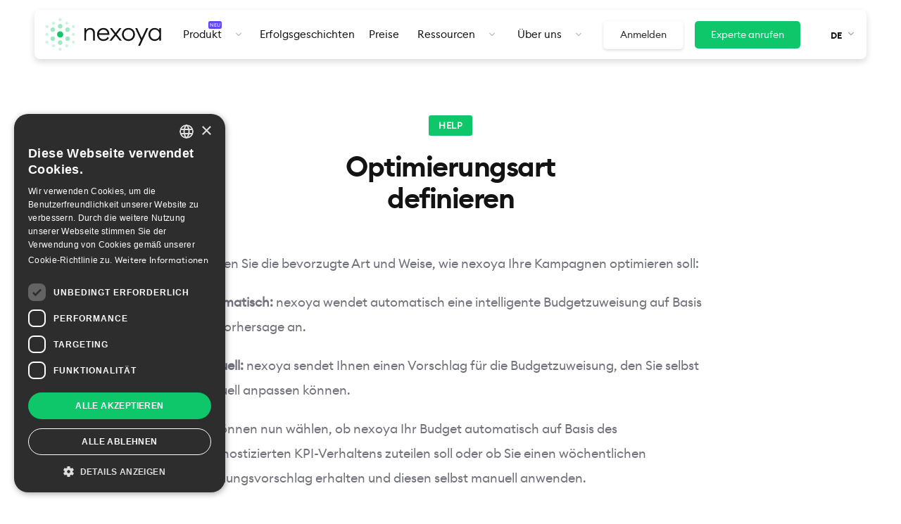

--- FILE ---
content_type: text/html; charset=UTF-8
request_url: https://www.nexoya.com/de/help/optimierungsart-definieren/
body_size: 16267
content:
<!DOCTYPE html>
<html lang="de-DE">

<head>
  <meta charset="utf-8">
  <meta name="viewport" content="width=device-width, initial-scale=1">

  <!-- Open graph -->
        <meta property="og:image" content="https://www.nexoya.com/wp-content/themes/Nexoya/assets/img/og-image/og-image.png">
      <meta property="og:image:secure_url" content="https://www.nexoya.com/wp-content/themes/Nexoya/assets/img/og-image/og-image.png">

  <meta property="og:title" content="Nexoya">
  <meta property="og:type" content="image/png">
  <meta property="og:url" content="">
  <meta property="og:image:type" content="image/png">
  <meta property="og:image:width" content="1280">
  <meta property="og:image:height" content="960">

      
    <!--  -->
  
  <!-- Removing this page template from indexing -->
    <script src="https://t.contentsquare.net/uxa/0cbc8be4c3278.js" defer></script>
  <meta name='robots' content='index, follow, max-image-preview:large, max-snippet:-1, max-video-preview:-1' />
	<style>img:is([sizes="auto" i], [sizes^="auto," i]) { contain-intrinsic-size: 3000px 1500px }</style>
	<script type="text/javascript">
/* <![CDATA[ */
window.dataLayer = window.dataLayer || [];
window.gtag = window.gtag || function(){dataLayer.push(arguments);};
gtag('consent','default',{"ad_storage":"granted","analytics_storage":"granted","ad_user_data":"granted","ad_personalization":"granted","functionality_storage":"granted","personalization_storage":"granted","security_storage":"granted","wait_for_update":500});
gtag('set','developer_id.dMmY1Mm',true);
gtag('set','ads_data_redaction',true);
/* ]]> */
</script>
<script type="text/javascript" charset="UTF-8" data-cs-platform="wordpress" src="https://cdn.cookie-script.com/s/501154d3fe2ba9090e398ee32dde583f.js" id="cookie_script-js-with"></script>
	<!-- This site is optimized with the Yoast SEO Premium plugin v26.7 (Yoast SEO v26.7) - https://yoast.com/wordpress/plugins/seo/ -->
	<title>Optimierungsart definieren - Nexoya</title>
	<meta name="description" content="Wählen Sie die bevorzugte Art und Weise, wie nexoya Ihre Kampagnen optimieren soll: automatisch oder manuell! Mehr lesen" />
	<link rel="canonical" href="https://www.nexoya.com/de/help/optimierungsart-definieren/" />
	<meta property="og:locale" content="de_DE" />
	<meta property="og:type" content="article" />
	<meta property="og:title" content="Optimierungsart definieren" />
	<meta property="og:description" content="Wählen Sie die bevorzugte Art und Weise, wie nexoya Ihre Kampagnen optimieren soll: automatisch oder manuell! Mehr lesen" />
	<meta property="og:url" content="https://www.nexoya.com/de/help/optimierungsart-definieren/" />
	<meta property="og:site_name" content="Nexoya" />
	<meta property="article:publisher" content="https://www.facebook.com/nexoyacom" />
	<meta property="article:modified_time" content="2022-05-25T14:28:28+00:00" />
	<meta property="og:image" content="https://www.nexoya.com/wp-content/uploads/2021/04/Optimization-type-1024x537.png" />
	<meta name="twitter:card" content="summary_large_image" />
	<meta name="twitter:site" content="@nexoyacom" />
	<meta name="twitter:label1" content="Geschätzte Lesezeit" />
	<meta name="twitter:data1" content="1 Minute" />
	<script type="application/ld+json" class="yoast-schema-graph">{"@context":"https://schema.org","@graph":[{"@type":"Article","@id":"https://www.nexoya.com/de/help/optimierungsart-definieren/#article","isPartOf":{"@id":"https://www.nexoya.com/de/help/optimierungsart-definieren/"},"author":{"name":"Olga Zolliker","@id":"https://www.nexoya.com/de/#/schema/person/c2dbb9e120b54d27eadf5a9b09cab918"},"headline":"Optimierungsart definieren","datePublished":"2021-04-19T13:41:29+00:00","dateModified":"2022-05-25T14:28:28+00:00","mainEntityOfPage":{"@id":"https://www.nexoya.com/de/help/optimierungsart-definieren/"},"wordCount":105,"publisher":{"@id":"https://www.nexoya.com/de/#organization"},"image":{"@id":"https://www.nexoya.com/de/help/optimierungsart-definieren/#primaryimage"},"thumbnailUrl":"https://www.nexoya.com/wp-content/uploads/2021/04/Optimization-type-1024x537.png","inLanguage":"de-DE"},{"@type":"WebPage","@id":"https://www.nexoya.com/de/help/optimierungsart-definieren/","url":"https://www.nexoya.com/de/help/optimierungsart-definieren/","name":"Optimierungsart definieren - Nexoya","isPartOf":{"@id":"https://www.nexoya.com/de/#website"},"primaryImageOfPage":{"@id":"https://www.nexoya.com/de/help/optimierungsart-definieren/#primaryimage"},"image":{"@id":"https://www.nexoya.com/de/help/optimierungsart-definieren/#primaryimage"},"thumbnailUrl":"https://www.nexoya.com/wp-content/uploads/2021/04/Optimization-type-1024x537.png","datePublished":"2021-04-19T13:41:29+00:00","dateModified":"2022-05-25T14:28:28+00:00","description":"Wählen Sie die bevorzugte Art und Weise, wie nexoya Ihre Kampagnen optimieren soll: automatisch oder manuell! Mehr lesen","breadcrumb":{"@id":"https://www.nexoya.com/de/help/optimierungsart-definieren/#breadcrumb"},"inLanguage":"de-DE","potentialAction":[{"@type":"ReadAction","target":["https://www.nexoya.com/de/help/optimierungsart-definieren/"]}]},{"@type":"ImageObject","inLanguage":"de-DE","@id":"https://www.nexoya.com/de/help/optimierungsart-definieren/#primaryimage","url":"https://www.nexoya.com/wp-content/uploads/2021/04/Optimization-type-1024x537.png","contentUrl":"https://www.nexoya.com/wp-content/uploads/2021/04/Optimization-type-1024x537.png"},{"@type":"BreadcrumbList","@id":"https://www.nexoya.com/de/help/optimierungsart-definieren/#breadcrumb","itemListElement":[{"@type":"ListItem","position":1,"name":"Home","item":"https://www.nexoya.com/de/"},{"@type":"ListItem","position":2,"name":"Optimierungsart definieren"}]},{"@type":"WebSite","@id":"https://www.nexoya.com/de/#website","url":"https://www.nexoya.com/de/","name":"Nexoya","description":"Overachieve your goals by optimizing cross-channel digital advertising","publisher":{"@id":"https://www.nexoya.com/de/#organization"},"potentialAction":[{"@type":"SearchAction","target":{"@type":"EntryPoint","urlTemplate":"https://www.nexoya.com/de/?s={search_term_string}"},"query-input":{"@type":"PropertyValueSpecification","valueRequired":true,"valueName":"search_term_string"}}],"inLanguage":"de-DE"},{"@type":"Organization","@id":"https://www.nexoya.com/de/#organization","name":"Nexoya","alternateName":"Nexoya AG","url":"https://www.nexoya.com/de/","logo":{"@type":"ImageObject","inLanguage":"de-DE","@id":"https://www.nexoya.com/de/#/schema/logo/image/","url":"https://www.nexoya.com/wp-content/uploads/2020/03/Logo-1.jpg","contentUrl":"https://www.nexoya.com/wp-content/uploads/2020/03/Logo-1.jpg","width":516,"height":424,"caption":"Nexoya"},"image":{"@id":"https://www.nexoya.com/de/#/schema/logo/image/"},"sameAs":["https://www.facebook.com/nexoyacom","https://x.com/nexoyacom","https://www.instagram.com/nexoyacom/","https://www.linkedin.com/company/nexoya","https://www.youtube.com/@nexoya"],"description":"Nexoya is an AI-powered marketing analytics, attribution and optimization platform that helps brands maximize ROI across all digital advertising channels. By unifying data from Google, Meta, TikTok, and more, Nexoya enables marketers to attribute, predict and optimize performance, and make data-driven decisions. Securely and without cookies.","email":"hello@nexoya.com","telephone":"+41 43 588 00 42","legalName":"Nexoya Ltd","foundingDate":"2018-07-04","vatID":"CHE-427.024.248","taxID":"CH02030462638","duns":"480249634","leiCode":"5067007N8ZA0T56P1E67","naics":"511210","numberOfEmployees":{"@type":"QuantitativeValue","minValue":"11","maxValue":"50"}},{"@type":"Person","@id":"https://www.nexoya.com/de/#/schema/person/c2dbb9e120b54d27eadf5a9b09cab918","name":"Olga Zolliker","image":{"@type":"ImageObject","inLanguage":"de-DE","@id":"https://www.nexoya.com/de/#/schema/person/image/","url":"https://secure.gravatar.com/avatar/5590045ab0c6490adebe211000c6b210a218ce857b2d4972c29821432f48efc4?s=96&d=mm&r=g","contentUrl":"https://secure.gravatar.com/avatar/5590045ab0c6490adebe211000c6b210a218ce857b2d4972c29821432f48efc4?s=96&d=mm&r=g","caption":"Olga Zolliker"},"sameAs":["http://www.nexoya.com"],"url":"https://www.nexoya.com/de/author/olga-zhukova/"}]}</script>
	<!-- / Yoast SEO Premium plugin. -->


<script type="text/javascript">
/* <![CDATA[ */
window._wpemojiSettings = {"baseUrl":"https:\/\/s.w.org\/images\/core\/emoji\/16.0.1\/72x72\/","ext":".png","svgUrl":"https:\/\/s.w.org\/images\/core\/emoji\/16.0.1\/svg\/","svgExt":".svg","source":{"concatemoji":"https:\/\/www.nexoya.com\/wp-includes\/js\/wp-emoji-release.min.js?ver=6.8.3"}};
/*! This file is auto-generated */
!function(s,n){var o,i,e;function c(e){try{var t={supportTests:e,timestamp:(new Date).valueOf()};sessionStorage.setItem(o,JSON.stringify(t))}catch(e){}}function p(e,t,n){e.clearRect(0,0,e.canvas.width,e.canvas.height),e.fillText(t,0,0);var t=new Uint32Array(e.getImageData(0,0,e.canvas.width,e.canvas.height).data),a=(e.clearRect(0,0,e.canvas.width,e.canvas.height),e.fillText(n,0,0),new Uint32Array(e.getImageData(0,0,e.canvas.width,e.canvas.height).data));return t.every(function(e,t){return e===a[t]})}function u(e,t){e.clearRect(0,0,e.canvas.width,e.canvas.height),e.fillText(t,0,0);for(var n=e.getImageData(16,16,1,1),a=0;a<n.data.length;a++)if(0!==n.data[a])return!1;return!0}function f(e,t,n,a){switch(t){case"flag":return n(e,"\ud83c\udff3\ufe0f\u200d\u26a7\ufe0f","\ud83c\udff3\ufe0f\u200b\u26a7\ufe0f")?!1:!n(e,"\ud83c\udde8\ud83c\uddf6","\ud83c\udde8\u200b\ud83c\uddf6")&&!n(e,"\ud83c\udff4\udb40\udc67\udb40\udc62\udb40\udc65\udb40\udc6e\udb40\udc67\udb40\udc7f","\ud83c\udff4\u200b\udb40\udc67\u200b\udb40\udc62\u200b\udb40\udc65\u200b\udb40\udc6e\u200b\udb40\udc67\u200b\udb40\udc7f");case"emoji":return!a(e,"\ud83e\udedf")}return!1}function g(e,t,n,a){var r="undefined"!=typeof WorkerGlobalScope&&self instanceof WorkerGlobalScope?new OffscreenCanvas(300,150):s.createElement("canvas"),o=r.getContext("2d",{willReadFrequently:!0}),i=(o.textBaseline="top",o.font="600 32px Arial",{});return e.forEach(function(e){i[e]=t(o,e,n,a)}),i}function t(e){var t=s.createElement("script");t.src=e,t.defer=!0,s.head.appendChild(t)}"undefined"!=typeof Promise&&(o="wpEmojiSettingsSupports",i=["flag","emoji"],n.supports={everything:!0,everythingExceptFlag:!0},e=new Promise(function(e){s.addEventListener("DOMContentLoaded",e,{once:!0})}),new Promise(function(t){var n=function(){try{var e=JSON.parse(sessionStorage.getItem(o));if("object"==typeof e&&"number"==typeof e.timestamp&&(new Date).valueOf()<e.timestamp+604800&&"object"==typeof e.supportTests)return e.supportTests}catch(e){}return null}();if(!n){if("undefined"!=typeof Worker&&"undefined"!=typeof OffscreenCanvas&&"undefined"!=typeof URL&&URL.createObjectURL&&"undefined"!=typeof Blob)try{var e="postMessage("+g.toString()+"("+[JSON.stringify(i),f.toString(),p.toString(),u.toString()].join(",")+"));",a=new Blob([e],{type:"text/javascript"}),r=new Worker(URL.createObjectURL(a),{name:"wpTestEmojiSupports"});return void(r.onmessage=function(e){c(n=e.data),r.terminate(),t(n)})}catch(e){}c(n=g(i,f,p,u))}t(n)}).then(function(e){for(var t in e)n.supports[t]=e[t],n.supports.everything=n.supports.everything&&n.supports[t],"flag"!==t&&(n.supports.everythingExceptFlag=n.supports.everythingExceptFlag&&n.supports[t]);n.supports.everythingExceptFlag=n.supports.everythingExceptFlag&&!n.supports.flag,n.DOMReady=!1,n.readyCallback=function(){n.DOMReady=!0}}).then(function(){return e}).then(function(){var e;n.supports.everything||(n.readyCallback(),(e=n.source||{}).concatemoji?t(e.concatemoji):e.wpemoji&&e.twemoji&&(t(e.twemoji),t(e.wpemoji)))}))}((window,document),window._wpemojiSettings);
/* ]]> */
</script>
<style id='wp-emoji-styles-inline-css' type='text/css'>

	img.wp-smiley, img.emoji {
		display: inline !important;
		border: none !important;
		box-shadow: none !important;
		height: 1em !important;
		width: 1em !important;
		margin: 0 0.07em !important;
		vertical-align: -0.1em !important;
		background: none !important;
		padding: 0 !important;
	}
</style>
<style id='classic-theme-styles-inline-css' type='text/css'>
/*! This file is auto-generated */
.wp-block-button__link{color:#fff;background-color:#32373c;border-radius:9999px;box-shadow:none;text-decoration:none;padding:calc(.667em + 2px) calc(1.333em + 2px);font-size:1.125em}.wp-block-file__button{background:#32373c;color:#fff;text-decoration:none}
</style>
<style id='global-styles-inline-css' type='text/css'>
:root{--wp--preset--aspect-ratio--square: 1;--wp--preset--aspect-ratio--4-3: 4/3;--wp--preset--aspect-ratio--3-4: 3/4;--wp--preset--aspect-ratio--3-2: 3/2;--wp--preset--aspect-ratio--2-3: 2/3;--wp--preset--aspect-ratio--16-9: 16/9;--wp--preset--aspect-ratio--9-16: 9/16;--wp--preset--color--black: #000000;--wp--preset--color--cyan-bluish-gray: #abb8c3;--wp--preset--color--white: #ffffff;--wp--preset--color--pale-pink: #f78da7;--wp--preset--color--vivid-red: #cf2e2e;--wp--preset--color--luminous-vivid-orange: #ff6900;--wp--preset--color--luminous-vivid-amber: #fcb900;--wp--preset--color--light-green-cyan: #7bdcb5;--wp--preset--color--vivid-green-cyan: #00d084;--wp--preset--color--pale-cyan-blue: #8ed1fc;--wp--preset--color--vivid-cyan-blue: #0693e3;--wp--preset--color--vivid-purple: #9b51e0;--wp--preset--gradient--vivid-cyan-blue-to-vivid-purple: linear-gradient(135deg,rgba(6,147,227,1) 0%,rgb(155,81,224) 100%);--wp--preset--gradient--light-green-cyan-to-vivid-green-cyan: linear-gradient(135deg,rgb(122,220,180) 0%,rgb(0,208,130) 100%);--wp--preset--gradient--luminous-vivid-amber-to-luminous-vivid-orange: linear-gradient(135deg,rgba(252,185,0,1) 0%,rgba(255,105,0,1) 100%);--wp--preset--gradient--luminous-vivid-orange-to-vivid-red: linear-gradient(135deg,rgba(255,105,0,1) 0%,rgb(207,46,46) 100%);--wp--preset--gradient--very-light-gray-to-cyan-bluish-gray: linear-gradient(135deg,rgb(238,238,238) 0%,rgb(169,184,195) 100%);--wp--preset--gradient--cool-to-warm-spectrum: linear-gradient(135deg,rgb(74,234,220) 0%,rgb(151,120,209) 20%,rgb(207,42,186) 40%,rgb(238,44,130) 60%,rgb(251,105,98) 80%,rgb(254,248,76) 100%);--wp--preset--gradient--blush-light-purple: linear-gradient(135deg,rgb(255,206,236) 0%,rgb(152,150,240) 100%);--wp--preset--gradient--blush-bordeaux: linear-gradient(135deg,rgb(254,205,165) 0%,rgb(254,45,45) 50%,rgb(107,0,62) 100%);--wp--preset--gradient--luminous-dusk: linear-gradient(135deg,rgb(255,203,112) 0%,rgb(199,81,192) 50%,rgb(65,88,208) 100%);--wp--preset--gradient--pale-ocean: linear-gradient(135deg,rgb(255,245,203) 0%,rgb(182,227,212) 50%,rgb(51,167,181) 100%);--wp--preset--gradient--electric-grass: linear-gradient(135deg,rgb(202,248,128) 0%,rgb(113,206,126) 100%);--wp--preset--gradient--midnight: linear-gradient(135deg,rgb(2,3,129) 0%,rgb(40,116,252) 100%);--wp--preset--font-size--small: 13px;--wp--preset--font-size--medium: 20px;--wp--preset--font-size--large: 36px;--wp--preset--font-size--x-large: 42px;--wp--preset--spacing--20: 0.44rem;--wp--preset--spacing--30: 0.67rem;--wp--preset--spacing--40: 1rem;--wp--preset--spacing--50: 1.5rem;--wp--preset--spacing--60: 2.25rem;--wp--preset--spacing--70: 3.38rem;--wp--preset--spacing--80: 5.06rem;--wp--preset--shadow--natural: 6px 6px 9px rgba(0, 0, 0, 0.2);--wp--preset--shadow--deep: 12px 12px 50px rgba(0, 0, 0, 0.4);--wp--preset--shadow--sharp: 6px 6px 0px rgba(0, 0, 0, 0.2);--wp--preset--shadow--outlined: 6px 6px 0px -3px rgba(255, 255, 255, 1), 6px 6px rgba(0, 0, 0, 1);--wp--preset--shadow--crisp: 6px 6px 0px rgba(0, 0, 0, 1);}:where(.is-layout-flex){gap: 0.5em;}:where(.is-layout-grid){gap: 0.5em;}body .is-layout-flex{display: flex;}.is-layout-flex{flex-wrap: wrap;align-items: center;}.is-layout-flex > :is(*, div){margin: 0;}body .is-layout-grid{display: grid;}.is-layout-grid > :is(*, div){margin: 0;}:where(.wp-block-columns.is-layout-flex){gap: 2em;}:where(.wp-block-columns.is-layout-grid){gap: 2em;}:where(.wp-block-post-template.is-layout-flex){gap: 1.25em;}:where(.wp-block-post-template.is-layout-grid){gap: 1.25em;}.has-black-color{color: var(--wp--preset--color--black) !important;}.has-cyan-bluish-gray-color{color: var(--wp--preset--color--cyan-bluish-gray) !important;}.has-white-color{color: var(--wp--preset--color--white) !important;}.has-pale-pink-color{color: var(--wp--preset--color--pale-pink) !important;}.has-vivid-red-color{color: var(--wp--preset--color--vivid-red) !important;}.has-luminous-vivid-orange-color{color: var(--wp--preset--color--luminous-vivid-orange) !important;}.has-luminous-vivid-amber-color{color: var(--wp--preset--color--luminous-vivid-amber) !important;}.has-light-green-cyan-color{color: var(--wp--preset--color--light-green-cyan) !important;}.has-vivid-green-cyan-color{color: var(--wp--preset--color--vivid-green-cyan) !important;}.has-pale-cyan-blue-color{color: var(--wp--preset--color--pale-cyan-blue) !important;}.has-vivid-cyan-blue-color{color: var(--wp--preset--color--vivid-cyan-blue) !important;}.has-vivid-purple-color{color: var(--wp--preset--color--vivid-purple) !important;}.has-black-background-color{background-color: var(--wp--preset--color--black) !important;}.has-cyan-bluish-gray-background-color{background-color: var(--wp--preset--color--cyan-bluish-gray) !important;}.has-white-background-color{background-color: var(--wp--preset--color--white) !important;}.has-pale-pink-background-color{background-color: var(--wp--preset--color--pale-pink) !important;}.has-vivid-red-background-color{background-color: var(--wp--preset--color--vivid-red) !important;}.has-luminous-vivid-orange-background-color{background-color: var(--wp--preset--color--luminous-vivid-orange) !important;}.has-luminous-vivid-amber-background-color{background-color: var(--wp--preset--color--luminous-vivid-amber) !important;}.has-light-green-cyan-background-color{background-color: var(--wp--preset--color--light-green-cyan) !important;}.has-vivid-green-cyan-background-color{background-color: var(--wp--preset--color--vivid-green-cyan) !important;}.has-pale-cyan-blue-background-color{background-color: var(--wp--preset--color--pale-cyan-blue) !important;}.has-vivid-cyan-blue-background-color{background-color: var(--wp--preset--color--vivid-cyan-blue) !important;}.has-vivid-purple-background-color{background-color: var(--wp--preset--color--vivid-purple) !important;}.has-black-border-color{border-color: var(--wp--preset--color--black) !important;}.has-cyan-bluish-gray-border-color{border-color: var(--wp--preset--color--cyan-bluish-gray) !important;}.has-white-border-color{border-color: var(--wp--preset--color--white) !important;}.has-pale-pink-border-color{border-color: var(--wp--preset--color--pale-pink) !important;}.has-vivid-red-border-color{border-color: var(--wp--preset--color--vivid-red) !important;}.has-luminous-vivid-orange-border-color{border-color: var(--wp--preset--color--luminous-vivid-orange) !important;}.has-luminous-vivid-amber-border-color{border-color: var(--wp--preset--color--luminous-vivid-amber) !important;}.has-light-green-cyan-border-color{border-color: var(--wp--preset--color--light-green-cyan) !important;}.has-vivid-green-cyan-border-color{border-color: var(--wp--preset--color--vivid-green-cyan) !important;}.has-pale-cyan-blue-border-color{border-color: var(--wp--preset--color--pale-cyan-blue) !important;}.has-vivid-cyan-blue-border-color{border-color: var(--wp--preset--color--vivid-cyan-blue) !important;}.has-vivid-purple-border-color{border-color: var(--wp--preset--color--vivid-purple) !important;}.has-vivid-cyan-blue-to-vivid-purple-gradient-background{background: var(--wp--preset--gradient--vivid-cyan-blue-to-vivid-purple) !important;}.has-light-green-cyan-to-vivid-green-cyan-gradient-background{background: var(--wp--preset--gradient--light-green-cyan-to-vivid-green-cyan) !important;}.has-luminous-vivid-amber-to-luminous-vivid-orange-gradient-background{background: var(--wp--preset--gradient--luminous-vivid-amber-to-luminous-vivid-orange) !important;}.has-luminous-vivid-orange-to-vivid-red-gradient-background{background: var(--wp--preset--gradient--luminous-vivid-orange-to-vivid-red) !important;}.has-very-light-gray-to-cyan-bluish-gray-gradient-background{background: var(--wp--preset--gradient--very-light-gray-to-cyan-bluish-gray) !important;}.has-cool-to-warm-spectrum-gradient-background{background: var(--wp--preset--gradient--cool-to-warm-spectrum) !important;}.has-blush-light-purple-gradient-background{background: var(--wp--preset--gradient--blush-light-purple) !important;}.has-blush-bordeaux-gradient-background{background: var(--wp--preset--gradient--blush-bordeaux) !important;}.has-luminous-dusk-gradient-background{background: var(--wp--preset--gradient--luminous-dusk) !important;}.has-pale-ocean-gradient-background{background: var(--wp--preset--gradient--pale-ocean) !important;}.has-electric-grass-gradient-background{background: var(--wp--preset--gradient--electric-grass) !important;}.has-midnight-gradient-background{background: var(--wp--preset--gradient--midnight) !important;}.has-small-font-size{font-size: var(--wp--preset--font-size--small) !important;}.has-medium-font-size{font-size: var(--wp--preset--font-size--medium) !important;}.has-large-font-size{font-size: var(--wp--preset--font-size--large) !important;}.has-x-large-font-size{font-size: var(--wp--preset--font-size--x-large) !important;}
:where(.wp-block-post-template.is-layout-flex){gap: 1.25em;}:where(.wp-block-post-template.is-layout-grid){gap: 1.25em;}
:where(.wp-block-columns.is-layout-flex){gap: 2em;}:where(.wp-block-columns.is-layout-grid){gap: 2em;}
:root :where(.wp-block-pullquote){font-size: 1.5em;line-height: 1.6;}
</style>
<link rel='stylesheet' id='auth0-widget-css' href='https://www.nexoya.com/wp-content/plugins/auth0/assets/css/main.css?ver=4.6.2' type='text/css' media='all' />
<link rel='stylesheet' id='contact-form-7-css' href='https://www.nexoya.com/wp-content/plugins/contact-form-7/includes/css/styles.css?ver=6.1.4' type='text/css' media='all' />
<link rel='stylesheet' id='spam-protect-for-contact-form7-css' href='https://www.nexoya.com/wp-content/plugins/wp-contact-form-7-spam-blocker/frontend/css/spam-protect-for-contact-form7.css?ver=1.0.0' type='text/css' media='all' />
<link rel='stylesheet' id='wpcf7-redirect-script-frontend-css' href='https://www.nexoya.com/wp-content/plugins/wpcf7-redirect/build/assets/frontend-script.css?ver=2c532d7e2be36f6af233' type='text/css' media='all' />
<link rel='stylesheet' id='wpml-legacy-dropdown-click-0-css' href='https://www.nexoya.com/wp-content/plugins/sitepress-multilingual-cms/templates/language-switchers/legacy-dropdown-click/style.min.css?ver=1' type='text/css' media='all' />
<style id='wpml-legacy-dropdown-click-0-inline-css' type='text/css'>
.wpml-ls-statics-shortcode_actions a, .wpml-ls-statics-shortcode_actions .wpml-ls-sub-menu a, .wpml-ls-statics-shortcode_actions .wpml-ls-sub-menu a:link, .wpml-ls-statics-shortcode_actions li:not(.wpml-ls-current-language) .wpml-ls-link, .wpml-ls-statics-shortcode_actions li:not(.wpml-ls-current-language) .wpml-ls-link:link {color:#131314;}.wpml-ls-statics-shortcode_actions .wpml-ls-current-language > a {color:#131314;}
</style>
<link rel='stylesheet' id='template-part-css-css' href='https://www.nexoya.com/wp-content/themes/Nexoya/assets/css/nexoya-new-css/home-new-page-alerts.css?ver=1.0' type='text/css' media='all' />
<link rel='stylesheet' id='uikit-css' href='https://www.nexoya.com/wp-content/themes/Nexoya/assets/uikit/css/uikit.min.css?ver=6.8.3' type='text/css' media='screen, projection' />
<link rel='stylesheet' id='critical-css' href='https://www.nexoya.com/wp-content/themes/Nexoya/static/dist/critical.css?ver=6.8.3' type='text/css' media='screen, projection' />
<link rel='stylesheet' id='main-css' href='https://www.nexoya.com/wp-content/themes/Nexoya/static/dist/main.css?ver=6.8.3' type='text/css' media='screen, projection' />
<link rel='stylesheet' id='main-scss-css' href='https://www.nexoya.com/wp-content/themes/Nexoya/assets/css/nexoya-new-css/main.css?ver=6.8.3' type='text/css' media='screen, projection' />
<style id='kadence-blocks-global-variables-inline-css' type='text/css'>
:root {--global-kb-font-size-sm:clamp(0.8rem, 0.73rem + 0.217vw, 0.9rem);--global-kb-font-size-md:clamp(1.1rem, 0.995rem + 0.326vw, 1.25rem);--global-kb-font-size-lg:clamp(1.75rem, 1.576rem + 0.543vw, 2rem);--global-kb-font-size-xl:clamp(2.25rem, 1.728rem + 1.63vw, 3rem);--global-kb-font-size-xxl:clamp(2.5rem, 1.456rem + 3.26vw, 4rem);--global-kb-font-size-xxxl:clamp(2.75rem, 0.489rem + 7.065vw, 6rem);}:root {--global-palette1: #3182CE;--global-palette2: #2B6CB0;--global-palette3: #1A202C;--global-palette4: #2D3748;--global-palette5: #4A5568;--global-palette6: #718096;--global-palette7: #EDF2F7;--global-palette8: #F7FAFC;--global-palette9: #ffffff;}
</style>
<script type="text/javascript" src="https://www.nexoya.com/wp-content/themes/Nexoya/assets/js/jquery-3.5.1.min.js?ver=3.5.1" id="jquery-js"></script>
<script type="text/javascript" src="https://www.nexoya.com/wp-content/plugins/handl-utm-grabber/js/js.cookie.js?ver=6.8.3" id="js.cookie-js"></script>
<script type="text/javascript" id="handl-utm-grabber-js-extra">
/* <![CDATA[ */
var handl_utm = [];
/* ]]> */
</script>
<script type="text/javascript" src="https://www.nexoya.com/wp-content/plugins/handl-utm-grabber/js/handl-utm-grabber.js?ver=6.8.3" id="handl-utm-grabber-js"></script>
<script type="text/javascript" src="https://www.nexoya.com/wp-content/plugins/wp-contact-form-7-spam-blocker/frontend/js/spam-protect-for-contact-form7.js?ver=1.0.0" id="spam-protect-for-contact-form7-js"></script>
<script type="text/javascript" src="https://www.nexoya.com/wp-content/plugins/sitepress-multilingual-cms/templates/language-switchers/legacy-dropdown-click/script.min.js?ver=1" id="wpml-legacy-dropdown-click-0-js"></script>
<link rel="https://api.w.org/" href="https://www.nexoya.com/de/wp-json/" /><link rel="alternate" title="JSON" type="application/json" href="https://www.nexoya.com/de/wp-json/wp/v2/help_center/9263" /><link rel="EditURI" type="application/rsd+xml" title="RSD" href="https://www.nexoya.com/xmlrpc.php?rsd" />
<link rel='shortlink' href='https://www.nexoya.com/de/?p=9263' />
<link rel="alternate" title="oEmbed (JSON)" type="application/json+oembed" href="https://www.nexoya.com/de/wp-json/oembed/1.0/embed?url=https%3A%2F%2Fwww.nexoya.com%2Fde%2Fhelp%2Foptimierungsart-definieren%2F" />
<link rel="alternate" title="oEmbed (XML)" type="text/xml+oembed" href="https://www.nexoya.com/de/wp-json/oembed/1.0/embed?url=https%3A%2F%2Fwww.nexoya.com%2Fde%2Fhelp%2Foptimierungsart-definieren%2F&#038;format=xml" />
<meta name="generator" content="WPML ver:4.8.6 stt:1,3,27;" />
<meta name="cdp-version" content="1.5.0" /><script>document.createElement( "picture" );if(!window.HTMLPictureElement && document.addEventListener) {window.addEventListener("DOMContentLoaded", function() {var s = document.createElement("script");s.src = "https://www.nexoya.com/wp-content/plugins/webp-express/js/picturefill.min.js";document.body.appendChild(s);});}</script><style class="wpcode-css-snippet">.IAB-masterclass .iab-masterclass-workshop .workshop-main .workshop-main__left .speakers-wrapper .speaker .speaker-image{
	width: auto!important;
    height: 100px!important;
}
.IAB-masterclass .iab-masterclass-workshop .workshop-main .workshop-main__left .speakers-wrapper .speaker{
	display: flex;
    flex-direction: column;
    justify-content: space-between;
}</style><style class="wpcode-css-snippet">@media (max-width: 380px) {
	#case-studies-content .case-study-item.case-study-item .case-study-content p{
		font-size:16px;
	}
}

@media only screen and (min-width: 850px) and (max-width: 1129px) {
	#case-studies-content .case-study-item.case-study-item .case-study-content p{
		font-size:16px;
	}
}</style><link rel="icon" href="https://www.nexoya.com/wp-content/uploads/2020/04/cropped-Artboard-150x150.png" sizes="32x32" />
<link rel="icon" href="https://www.nexoya.com/wp-content/uploads/2020/04/cropped-Artboard-300x300.png" sizes="192x192" />
<link rel="apple-touch-icon" href="https://www.nexoya.com/wp-content/uploads/2020/04/cropped-Artboard-300x300.png" />
<meta name="msapplication-TileImage" content="https://www.nexoya.com/wp-content/uploads/2020/04/cropped-Artboard-300x300.png" />
		<style type="text/css" id="wp-custom-css">
			body #CybotCookiebotDialog {
	box-shadow:#d9dbea 2px 2px 30px 2px;
}


#CybotCookiebotDialog #CybotCookiebotDialogBody {
	max-width: 800px
}

#CybotCookiebotDialog * {
	font-family:'euclidcircularb-regular',Helvetica,Arial,sans-serif;
}

#CybotCookiebotDialog #CybotCookiebotDialogBodyContentText {
	font-family: 'euclidcircularb-regular',Helvetica,Arial,sans-serif;
	font-size: 13px;
	color: #70727b;
	font-weight: 400;
}

#CybotCookiebotDialog #CybotCookiebotDialogBodyContentTitle {
	font-family:'euclidcircularb-semibold',Helvetica,Arial,sans-serif;
}

#CybotCookiebotDialog a#CybotCookiebotDialogBodyLevelButtonLevelOptinAllowAll, 
#CybotCookiebotDialog a#CybotCookiebotDialogBodyLevelButtonLevelOptinAllowallSelection, 
#CybotCookiebotDialog a#CybotCookiebotDialogBodyLevelButtonLevelOptinDeclineAll {
	padding: 7px 5px;
    border-radius: 4px;
    font-family: 'euclidcircularb-semibold',Helvetica,Arial,sans-serif;
    position: relative;
    top: 0;
    transition: 0.2s;
}


#CybotCookiebotDialog a#CybotCookiebotDialogBodyLevelButtonLevelOptinAllowAll:hover, 
#CybotCookiebotDialog a#CybotCookiebotDialogBodyLevelButtonLevelOptinAllowallSelection:hover, 
#CybotCookiebotDialog a#CybotCookiebotDialogBodyLevelButtonLevelOptinDeclineAll:hover{
	padding: 7px 5px;
    border-radius: 4px;
    font-family: 'euclidcircularb-semibold',Helvetica,Arial,sans-serif;
    top: -3px;
}


#CybotCookiebotDialog a#CybotCookiebotDialogBodyLevelButtonLevelOptinAllowallSelection ,
#CybotCookiebotDialog a#CybotCookiebotDialogBodyLevelButtonLevelOptinAllowAll {
	background-color: #0EC76A;
    border: 1px solid #0EC76A;
}

#CybotCookiebotDialog #CybotCookiebotDialogBodyLevelButtonsSelectPane {
	box-shadow: 0 2px 4px -1px rgb(7 97 52 / 24%);
	border:1px solid #ebebeb;
}

#CybotCookiebotDialog #CybotCookiebotDialogBodyLevelDetailsWrapper {
	box-shadow: 0 2px 4px -1px rgb(7 97 52 / 24%);
    border-radius: 0 3px 3px 0;
    border: 1px solid #ebebeb;
    padding: 4px;

}

#CybotCookiebotDialog a#CybotCookiebotDialogBodyLevelDetailsButton {
	display: flex;
	align-items: center;
	line-height: 1;
}

#CybotCookiebotDialogPoweredbyLink {display:none}

.pick-calendly {padding-bottom:0!important}

.heading-bg-image-1 .content h1 {max-width:830px}

body.single-blog_posts .content .main-post .sidebar-categories aside {
	position:static;
}

@media (max-width: 960px) {
	.home-awards__list li {
		max-width: 100% !important;
		width: auto !important;
	}
	
	.home-awards__list figure img {
		width: 90px !important;
	}
}

@media only screen and (min-width: 961px) {
    .custom-dropdown #features .content .dropdown-data-aggregation a:before{
        background-image: url(/wp-content/uploads/2026/01/data-aggregation.svg);
    }
	
	.custom-dropdown #features .content .attribution a:before{
        background-image: url(/wp-content/uploads/2026/01/data-aggregation.svg);
    }
	
	.custom-dropdown #features .content .prediction a:before{
        background-image: url(/wp-content/uploads/2026/01/Prediction-1.svg);
    }
	
	.custom-dropdown #features .content .optimization a:before{
        background-image: url(/wp-content/uploads/2026/01/Optimization.svg);
    }
	
	.custom-dropdown #features .content .scenario a:before{
        background-image: url(/wp-content/uploads/2026/01/Scenario-Simulation.svg);
    }
}
.custom-dropdown #features .content #menu-item-4231 a, .custom-dropdown #how .content #menu-item-4231 a, .custom-dropdown #features .content #menu-item-18756 a, .custom-dropdown #how .content #menu-item-18756 a{
	background-color: #E8FFF3;
}
#attribution .service-subsection{
	margin-top:50px
}

.morph-dropdown-wrapper .mobile-menu .has-icons .menu-item-4231:before,
.morph-dropdown-wrapper .mobile-menu .has-icons li.dropdown-attribution a:before
{
	background-image: url(/wp-content/uploads/2026/01/Attribution.svg);
}
.morph-dropdown-wrapper .mobile-menu .has-icons .menu-item-4233 a:before,
.morph-dropdown-wrapper .mobile-menu .has-icons .dropdown-prediction a:before{
	background-image: url(/wp-content/uploads/2026/01/Prediction-1.svg);
}

.morph-dropdown-wrapper .mobile-menu .has-icons .dropdown-scenario a:before {
	background-image: url(/wp-content/themes/Nexoya/assets/img/icons/menu/Scenario_simulation_purple.svg);
}
.morph-dropdown-wrapper .mobile-menu .has-icons .menu-item-4232 a:before,
.morph-dropdown-wrapper .mobile-menu .has-icons .dropdown-optimization a:before{
	background-image: url(/wp-content/uploads/2026/01/Optimization.svg);
}



.custom-dropdown .mobile-menu #features .content a:before {
	        position: absolute;
        content: '';
        width: 32px;
        height: 32px;
        background-repeat: no-repeat;
        background-size: cover;
        top: 5px;
        left: -50px;
}

.morph-dropdown-wrapper .mobile-menu .has-icons .dropdown-data-aggregation a:before{
	background-image: url(/wp-content/uploads/2026/01/data-aggregation.svg);
}
#menu-main-features-de li:nth-child(2) a{position:relative}
#menu-main-features-it li:nth-child(2) a{position:relative}
#menu-main-features li:nth-child(2) a{position:relative}
#menu-main-features li:nth-child(2) a::after,
#menu-main-features-de li:nth-child(2) a::after,
#menu-main-features-it li:nth-child(2) a::after,
#menu-main-features-1 li:nth-child(2) a::after,
#menu-main-features-it-1 li:nth-child(2) a::after,
#menu-main-features-de-1 li:nth-child(2) a::after{
	content: 'NEW';
    position: absolute;
    top: 3px;
    right: 15px;
    height: 15px;
    width: 27px;
    text-align: center;
    line-height: 15px;
    font-size: 8px;
    color: #FFFFFF;
    background-color: #6446F9;
    opacity: 1;
    padding: 0 2px;
    border-radius: 2.43px;
}
#menu-main-features-de li:nth-child(2) a::after,
#menu-main-features-de-1 li:nth-child(2) a::after{
	content: 'NEU';
}
#menu-main-features-it li:nth-child(2) a::after,
#menu-main-features-it-1 li:nth-child(2) a::after{
	content: 'NUOVA';
	width: 38px;
}
#menu-main-features-1 li:first-child a::after,
#menu-main-features-it-1 li:first-child a::after,
#menu-main-features-de-1 li:first-child a::after{
	top:0;
	right:10;
}
.product-services-nav{
	z-index:30!important;
}
@media (max-width: 768px) {
    .attribution-main-image-wrap {
        display: none;
    }
}
@media (max-width: 500px) {
	.initial-step {
    width: 100%!important;
  }
	.page-template-template-demo .hero__calendar{
		padding: 0px 20px;
	}

}

.problems-solve-section{
	    background: linear-gradient(to bottom, #f8f5fe 0%, #f8f5fe 80%, #ffffff 100%);

}
.page-id-19408 .solution-section .solution-container .solution-container-tabs .tab-link{
	font-size:14px;
}
.page-id-19408 .solution-section .solution-container .solution-container-tabs{
	width: auto;
    justify-content: space-between;
}
.page-id-19408 .graph-section{
	opacity: 0.6;
}
.page-id-19408 .clients-logos h2 span,
.clients-logos h2 span {
	color:#00a859;
}
.page-id-19408 .clients-logos .clients-flex{
    justify-content: center;
    align-items: center;
    gap: 1px;
    margin: auto;
   /* width: fit-content; */
    flex-wrap: wrap;
}
.page-id-19408 .kpi-section{
	padding: 83px 0px;
	margin-bottom:70px;
}
/* .page-id-19408 .industry-hero-wrapper .industry-hero-section .industry-hero-right{
	width:67%;
	height: 100%;
  position: relative;
} */
/* .page-id-19408 .industry-hero-wrapper .industry-hero-section .industry-hero-right{
	background-image:none!important;
} */
.page-id-19408 .clients-logos.industry-template-trusted{
	padding: 0px 0 50px 0;
}
/* @media only screen and (min-width: 960px) {
   .page-id-19408 .home-cases .wrapper {
        margin: 70px auto 30px auto;
    }
} */
.industry-hero-wrapper{
	background: radial-gradient(65.01% 99.98% at 100% 100%, #0EC76A 0%, rgba(21, 21, 25, 0) 100%);
}
html[lang="it-IT"] .industry-hero-btns .btn__solid{
	max-width:500px!important;
}

html[lang="de-DE"] .industry-hero-btns .btn__solid{
	max-width:500px!important;
}
html[lang="de-DE"] .industry-hero-btns{
	display: flex;
  flex-direction: row;
  gap: 15px;
  flex-wrap: wrap;
}

/*ITALI*/

.page-id-24180 .solution-section .solution-container .solution-container-tabs .tab-link {
	font-size: 14px;
}
.page-id-24180 .solution-section .solution-container .solution-container-tabs {
	width: auto;
	justify-content: space-between;
}
.page-id-24180 .graph-section {
	opacity: 0.6;
}
.page-id-24180 .clients-logos h2 span {
	color: #00a859;
}
.page-id-24180 .clients-logos .clients-flex {
	justify-content: center;
	align-items: center;
	gap: 1px;
	margin: auto;
	/* width: fit-content; */
	flex-wrap: wrap;
}
.page-id-24180 .kpi-section {
	padding: 140px 0px;
	margin-bottom: 70px;
}
.page-id-24180 .industry-hero-wrapper .industry-hero-section .industry-hero-right {
	background-image: none !important;
}
.page-id-24180 .clients-logos.industry-template-trusted {
	padding: 0px 0 50px 0;
}
@media only screen and (min-width: 960px) {
	.page-id-24180 .home-cases .wrapper {
		margin: 70px auto 30px auto;
	}
}


/*DEU*/

.page-id-24187 .solution-section .solution-container .solution-container-tabs .tab-link {
	font-size: 14px;
}
.page-id-24187 .solution-section .solution-container .solution-container-tabs {
	width: auto;
	justify-content: space-between;
}
.page-id-24187 .graph-section {
	opacity: 0.6;
}
.page-id-24187 .clients-logos h2 span {
	color: #00a859;
}
.page-id-24187 .clients-logos .clients-flex {
	justify-content: center;
	align-items: center;
	gap: 1px;
	margin: auto;
	/* width: fit-content; */
	flex-wrap: wrap;
}
.page-id-24187 .kpi-section {
	padding: 140px 0px;
	margin-bottom: 70px;
}
.page-id-24187 .industry-hero-wrapper .industry-hero-section .industry-hero-right {
	background-image: none !important;
}
.page-id-24187 .clients-logos.industry-template-trusted {
	padding: 0px 0 50px 0;
}
@media only screen and (min-width: 960px) {
	.page-id-24187 .home-cases .wrapper {
		margin: 70px auto 30px auto;
	}
}

@media screen and (max-width: 782px) {
    html {
        margin-top: 22px !important;
    }
}
    html {
        margin-top: 0px !important;
    }

#wpadminbar {
		position: fixed !important;
		top: unset !important;
		bottom: 0px !important;
}		</style>
		</head>

<!-- header for pages with no main menu -->



    <!-- header for pages with dark template template -->
    
    <body class="wp-singular help_center-template-default single single-help_center postid-9263 single-format-standard wp-theme-Nexoya">

      
      <header class="custom-dropdown is-container is-flex is-flex-middle is-flex-between custom-nexoya-navbar ">
        <a aria-label="Logo link" href="#0" class="nav-trigger">Open Nav<span aria-hidden="true"></span></a>
                  <a aria-label="Logo link" href="https://www.nexoya.com/de" class="menu-logo" aria-label="logo"><img aria-label="Logo link" src="https://www.nexoya.com/wp-content/themes/Nexoya/assets/img/logos/menu-logo-black.svg" loading="lazy" alt=""></a>
                <nav style="height: 40px;" class="main-nav header-dark">
          <!-- we are using jquery to add data-content for each menu li -->
          <!-- so if you change menu item, ID will change and jquery needs to be edited as well -->
          <div class="menu-main-menu-de-container"><ul id="menu-main-menu-de" class="menu"><li id="menu-item-9788" class="has-dropdown menu-item menu-item-type-post_type menu-item-object-page menu-item-9788"><a href="https://www.nexoya.com/de/produkt/">Produkt</a></li>
<li id="menu-item-14854" class="menu-item menu-item-type-custom menu-item-object-custom menu-item-14854"><a href="https://www.nexoya.com/de/fallstudien/">Erfolgsgeschichten</a></li>
<li id="menu-item-14441" class="menu-item menu-item-type-post_type menu-item-object-page menu-item-14441"><a href="https://www.nexoya.com/de/pricing/">Preise</a></li>
<li id="menu-item-4680" class="has-dropdown menu-item menu-item-type-custom menu-item-object-custom menu-item-4680"><a href="#">Ressourcen</a></li>
<li id="menu-item-4681" class="has-dropdown menu-item menu-item-type-custom menu-item-object-custom menu-item-4681"><a href="#">Über uns</a></li>
</ul></div>        </nav>

        <div class="login-container">
          <ul class="is-navbar-nav is-flex is-flex-middle is-flex-end">
            <li>
                              <a class="is-button login-button" href="https://app.nexoya.io/">Anmelden</a>
                          </li>

            <li class="demo-button">
                              <a class="is-button is-button-green mobile-demo-btn" href="https://www.nexoya.com/de/demo">Experte anrufen</a>
                          </li>

            <li class="language-switcher light-login">
              
<div class="wpml-ls-statics-shortcode_actions wpml-ls wpml-ls-legacy-dropdown-click js-wpml-ls-legacy-dropdown-click">
	<ul role="menu">

		<li class="wpml-ls-slot-shortcode_actions wpml-ls-item wpml-ls-item-de wpml-ls-current-language wpml-ls-item-legacy-dropdown-click" role="none">

			<a href="#" class="js-wpml-ls-item-toggle wpml-ls-item-toggle" role="menuitem" title="Zu DE wechseln">
                <span class="wpml-ls-native" role="menuitem">DE</span></a>

			<ul class="js-wpml-ls-sub-menu wpml-ls-sub-menu" role="menu">
				
					<li class="wpml-ls-slot-shortcode_actions wpml-ls-item wpml-ls-item-en wpml-ls-first-item" role="none">
						<a href="https://www.nexoya.com/help/optimization-type/" class="wpml-ls-link" role="menuitem" aria-label="Zu EN wechseln" title="Zu EN wechseln">
                            <span class="wpml-ls-native" lang="en">EN</span></a>
					</li>

				
					<li class="wpml-ls-slot-shortcode_actions wpml-ls-item wpml-ls-item-it wpml-ls-last-item" role="none">
						<a href="https://www.nexoya.com/it/help/optimization-type/" class="wpml-ls-link" role="menuitem" aria-label="Zu IT wechseln" title="Zu IT wechseln">
                            <span class="wpml-ls-native" lang="it">IT</span></a>
					</li>

							</ul>

		</li>

	</ul>
</div>
            </li>
          </ul>
        </div>

        <div class="morph-dropdown-wrapper">
          <div class="dropdown-list">

            <ul class="desktop-menu">
              <li id="features" class="dropdown">
                <div class="content has-icons">
                  <div class="menu-main-features-de-container"><ul id="menu-main-features-de" class="menu"><li id="menu-item-23399" class="dropdown-data-aggregation menu-item menu-item-type-custom menu-item-object-custom menu-item-23399"><a href="/de/product/#automated-portfolio-management">Data aggregation<p class="menu-item-description">Vereinen Sie alle Ihre Kanäle an einem Ort. Keine endlosen Excel-Listen mehr!</p></a></li>
<li id="menu-item-4652" class="dropdown-attribution menu-item menu-item-type-custom menu-item-object-custom menu-item-4652"><a href="/de/produkt/#attribution">Attribution<p class="menu-item-description">Die KI-gestützte Attribution von Nexoya löst das Attributionsdilemma, indem sie umsetzbare Erkenntnisse auf Kampagnenebene liefert.</p></a></li>
<li id="menu-item-4653" class="dropdown-prediction menu-item menu-item-type-custom menu-item-object-custom menu-item-4653"><a href="/de/product/#prediction">Prediction<p class="menu-item-description">Steigern Sie Ihre Ergebnisse mit KI-gestützten Vorhersagen.</p></a></li>
<li id="menu-item-4654" class="dropdown-optimization menu-item menu-item-type-custom menu-item-object-custom menu-item-4654"><a href="/de/product/#optimization">Optimization<p class="menu-item-description">Entfesseln Sie neue Effizienz mit KI-gestütztem Portfoliomanagement. Optimieren Sie Ihre kanalübergreifende Budgetallokation mühelos.</p></a></li>
<li id="menu-item-20505" class="dropdown-scenario menu-item menu-item-type-custom menu-item-object-custom menu-item-20505"><a href="/de/produkt/#scenario">Scenario Simulation<p class="menu-item-description">Simulieren Sie mehrere Geschäftsszenarien und gewinnen Sie tiefe Einblicke in Ihre Budget- und Leistungsziele</p></a></li>
</ul></div>                </div>
              </li>

              <li id="how" class="dropdown">
                <div class="content has-icons">
                  <div class="menu-main-how-it-works-de-container"><ul id="menu-main-how-it-works-de" class="menu"><li id="menu-item-4676" class="menu-item menu-item-type-custom menu-item-object-custom menu-item-4676"><a href="https://www.nexoya.com/de/vorteile/">Vorteile<p class="menu-item-description">Erfahren Sie mehr über die Vorteile, welche nexoya den Marketern bietet.</p></a></li>
<li id="menu-item-4675" class="menu-item menu-item-type-post_type menu-item-object-page menu-item-4675"><a href="https://www.nexoya.com/de/integrationen/">Integrationen<p class="menu-item-description">Verbinden Sie die von Ihnen verwendeten digitalen Marketingtools. Alle momentan verfügbaren Integrationen finden Sie hier.</p></a></li>
</ul></div>                </div>
              </li>
              <li id="pricing">
                <button class="label" type="button">Pricing</button>
              </li>
              <li id="resources" class="dropdown">
                <div class="content">
                  <div class="menu-main-resources-de-container"><ul id="menu-main-resources-de" class="menu"><li id="menu-item-4682" class="menu-item menu-item-type-post_type menu-item-object-page menu-item-4682"><a href="https://www.nexoya.com/de/blog/">Blog</a></li>
<li id="menu-item-13277" class="menu-item menu-item-type-custom menu-item-object-custom menu-item-13277"><a href="https://www.nexoya.com/de/ressourcengalerie/">Ressourcengalerie</a></li>
<li id="menu-item-21306" class="menu-item menu-item-type-post_type menu-item-object-page menu-item-21306"><a href="https://www.nexoya.com/de/help/">Help</a></li>
<li id="menu-item-6887" class="menu-item menu-item-type-post_type menu-item-object-page menu-item-6887"><a href="https://www.nexoya.com/de/presse/">Presse</a></li>
</ul></div>                </div>
              </li>
              <li id="company" class="dropdown">
                <div class="content">
                  <div class="menu-main-company-de-container"><ul id="menu-main-company-de" class="menu"><li id="menu-item-4671" class="menu-item menu-item-type-post_type menu-item-object-page menu-item-4671"><a href="https://www.nexoya.com/de/ueber-uns/">Team</a></li>
<li id="menu-item-4674" class="menu-item menu-item-type-post_type menu-item-object-page menu-item-4674"><a href="https://www.nexoya.com/de/unsere-geschichte/">Geschichte</a></li>
<li id="menu-item-4673" class="menu-item menu-item-type-post_type menu-item-object-page menu-item-4673"><a href="https://www.nexoya.com/de/events-news/">Events</a></li>
<li id="menu-item-4672" class="menu-item menu-item-type-post_type menu-item-object-page menu-item-4672"><a href="https://www.nexoya.com/de/karriere/">Karriere</a></li>
<li id="menu-item-19322" class="menu-item menu-item-type-post_type menu-item-object-page menu-item-19322"><a href="https://www.nexoya.com/de/kontakt/">Kontakt</a></li>
</ul></div>                </div>
              </li>
            </ul>


            <ul class="mobile-menu">
              <li id="features" class="dropdown">
                                  <button class="label" type="button" is-toggle="target: #features-mobile; animation: is-animation-fade">
                    Produkt
                  </button>
                                <div class="content has-icons" id="features-mobile" aria-hidden="true" hidden>
                  <div class="menu-main-features-de-container"><ul id="menu-main-features-de" class="menu"><li id="menu-item-23399" class="dropdown-data-aggregation menu-item menu-item-type-custom menu-item-object-custom menu-item-23399"><a href="/de/product/#automated-portfolio-management">Data aggregation<p class="menu-item-description">Vereinen Sie alle Ihre Kanäle an einem Ort. Keine endlosen Excel-Listen mehr!</p></a></li>
<li id="menu-item-4652" class="dropdown-attribution menu-item menu-item-type-custom menu-item-object-custom menu-item-4652"><a href="/de/produkt/#attribution">Attribution<p class="menu-item-description">Die KI-gestützte Attribution von Nexoya löst das Attributionsdilemma, indem sie umsetzbare Erkenntnisse auf Kampagnenebene liefert.</p></a></li>
<li id="menu-item-4653" class="dropdown-prediction menu-item menu-item-type-custom menu-item-object-custom menu-item-4653"><a href="/de/product/#prediction">Prediction<p class="menu-item-description">Steigern Sie Ihre Ergebnisse mit KI-gestützten Vorhersagen.</p></a></li>
<li id="menu-item-4654" class="dropdown-optimization menu-item menu-item-type-custom menu-item-object-custom menu-item-4654"><a href="/de/product/#optimization">Optimization<p class="menu-item-description">Entfesseln Sie neue Effizienz mit KI-gestütztem Portfoliomanagement. Optimieren Sie Ihre kanalübergreifende Budgetallokation mühelos.</p></a></li>
<li id="menu-item-20505" class="dropdown-scenario menu-item menu-item-type-custom menu-item-object-custom menu-item-20505"><a href="/de/produkt/#scenario">Scenario Simulation<p class="menu-item-description">Simulieren Sie mehrere Geschäftsszenarien und gewinnen Sie tiefe Einblicke in Ihre Budget- und Leistungsziele</p></a></li>
</ul></div>                </div>
              </li>

              <li id="case-studies">
                                  <button class="label pricing-button-link" type="button">
                    <a href="https://www.nexoya.com/de/fallstudien/">Erfolgsgeschichten</a>
                  </button>
                              </li>

              <li id="pricing">
                                  <button class="label pricing-button-link" type="button">
                    <a href="https://www.nexoya.com/de/pricing/">Preise</a>
                  </button>
                              </li>

              <li id="resources" class="dropdown">
                                  <button class="label" type="button" is-toggle="target: #resources-mobile; animation: is-animation-fade">
                    Ressourcen
                  </button>
                                <div class="content" id="resources-mobile" aria-hidden="true" hidden>
                  <div class="menu-main-resources-de-container"><ul id="menu-main-resources-de" class="menu"><li id="menu-item-4682" class="menu-item menu-item-type-post_type menu-item-object-page menu-item-4682"><a href="https://www.nexoya.com/de/blog/">Blog</a></li>
<li id="menu-item-13277" class="menu-item menu-item-type-custom menu-item-object-custom menu-item-13277"><a href="https://www.nexoya.com/de/ressourcengalerie/">Ressourcengalerie</a></li>
<li id="menu-item-21306" class="menu-item menu-item-type-post_type menu-item-object-page menu-item-21306"><a href="https://www.nexoya.com/de/help/">Help</a></li>
<li id="menu-item-6887" class="menu-item menu-item-type-post_type menu-item-object-page menu-item-6887"><a href="https://www.nexoya.com/de/presse/">Presse</a></li>
</ul></div>                </div>
              </li>

              <li id="company" class="dropdown">
                                  <button class="label" type="button" is-toggle="target: #company-mobile; animation: is-animation-fade">
                    Über uns
                  </button>
                
                <div class="content" id="company-mobile" aria-hidden="true" hidden>
                  <div class="menu-main-company-de-container"><ul id="menu-main-company-de" class="menu"><li id="menu-item-4671" class="menu-item menu-item-type-post_type menu-item-object-page menu-item-4671"><a href="https://www.nexoya.com/de/ueber-uns/">Team</a></li>
<li id="menu-item-4674" class="menu-item menu-item-type-post_type menu-item-object-page menu-item-4674"><a href="https://www.nexoya.com/de/unsere-geschichte/">Geschichte</a></li>
<li id="menu-item-4673" class="menu-item menu-item-type-post_type menu-item-object-page menu-item-4673"><a href="https://www.nexoya.com/de/events-news/">Events</a></li>
<li id="menu-item-4672" class="menu-item menu-item-type-post_type menu-item-object-page menu-item-4672"><a href="https://www.nexoya.com/de/karriere/">Karriere</a></li>
<li id="menu-item-19322" class="menu-item menu-item-type-post_type menu-item-object-page menu-item-19322"><a href="https://www.nexoya.com/de/kontakt/">Kontakt</a></li>
</ul></div>                </div>
              </li>

              <li>
                <div class="login-demo">
                  
<div class="wpml-ls-statics-shortcode_actions wpml-ls wpml-ls-legacy-dropdown-click js-wpml-ls-legacy-dropdown-click">
	<ul role="menu">

		<li class="wpml-ls-slot-shortcode_actions wpml-ls-item wpml-ls-item-de wpml-ls-current-language wpml-ls-item-legacy-dropdown-click" role="none">

			<a href="#" class="js-wpml-ls-item-toggle wpml-ls-item-toggle" role="menuitem" title="Zu DE wechseln">
                <span class="wpml-ls-native" role="menuitem">DE</span></a>

			<ul class="js-wpml-ls-sub-menu wpml-ls-sub-menu" role="menu">
				
					<li class="wpml-ls-slot-shortcode_actions wpml-ls-item wpml-ls-item-en wpml-ls-first-item" role="none">
						<a href="https://www.nexoya.com/help/optimization-type/" class="wpml-ls-link" role="menuitem" aria-label="Zu EN wechseln" title="Zu EN wechseln">
                            <span class="wpml-ls-native" lang="en">EN</span></a>
					</li>

				
					<li class="wpml-ls-slot-shortcode_actions wpml-ls-item wpml-ls-item-it wpml-ls-last-item" role="none">
						<a href="https://www.nexoya.com/it/help/optimization-type/" class="wpml-ls-link" role="menuitem" aria-label="Zu IT wechseln" title="Zu IT wechseln">
                            <span class="wpml-ls-native" lang="it">IT</span></a>
					</li>

							</ul>

		</li>

	</ul>
</div>
                                      <a class="is-button is-button-green mobile-demo-btn" href="https://www.nexoya.com/de/demo">Anruf vereinbaren</a>
                    <a class="is-button mobile-login-btn" href="https://app.nexoya.io">Login</a>
                  
                </div>
              </li>
            </ul>

            <!-- <div class="bg-layer" aria-hidden="true"></div> -->
          </div>
        </div>
      </header>
    


<!-- if arickle is embedded, we are not showing the pill button 
     and we are adding diferent css classes to move the title up -->
        <main class="single-blog-container">
            <section class="hero">
                <div class="is-container">
                    <header>
                        <a href="https://www.nexoya.com/help" class='category-pill'>HELP</a>
                        <h1 class="is-h2">Optimierungsart definieren</h1>
                    </header>
                </div>
            </section>
        
        <section class="content">
            <div class="is-container">
                <div class="main-post">
                    <div class="post-content">
                                                    
<p>Wählen Sie die bevorzugte Art und Weise, wie nexoya Ihre Kampagnen optimieren soll:</p>



<p><strong>Automatisch:</strong> nexoya wendet automatisch eine intelligente Budgetzuweisung auf Basis der Vorhersage an.&nbsp;</p>



<p><strong>Manuell:</strong> nexoya sendet Ihnen einen Vorschlag für die Budgetzuweisung, den Sie selbst manuell anpassen können.&nbsp;</p>



<p>Sie können nun wählen, ob nexoya Ihr Budget automatisch auf Basis des prognostizierten KPI-Verhaltens zuteilen soll oder ob Sie einen wöchentlichen Zuteilungsvorschlag erhalten und diesen selbst manuell anwenden.</p>



<figure class="wp-block-image size-large"><picture><source srcset="https://www.nexoya.com/wp-content/uploads/2021/04/Optimization-type-1024x537.png.webp 1024w, https://www.nexoya.com/wp-content/uploads/2021/04/Optimization-type-1056x554.png.webp 1056w, https://www.nexoya.com/wp-content/uploads/2021/04/Optimization-type-350x183.png.webp 350w, https://www.nexoya.com/wp-content/uploads/2021/04/Optimization-type-300x157.png.webp 300w, https://www.nexoya.com/wp-content/uploads/2021/04/Optimization-type-768x403.png.webp 768w, https://www.nexoya.com/wp-content/uploads/2021/04/Optimization-type-1536x805.png.webp 1536w, https://www.nexoya.com/wp-content/uploads/2021/04/Optimization-type.png.webp 1572w" sizes="(max-width: 1024px) 100vw, 1024px" type="image/webp"><img fetchpriority="high" decoding="async" width="1024" height="537" src="https://www.nexoya.com/wp-content/uploads/2021/04/Optimization-type-1024x537.png" alt="Optimization type what is new" class="wp-image-9261 webpexpress-processed" srcset="https://www.nexoya.com/wp-content/uploads/2021/04/Optimization-type-1024x537.png 1024w, https://www.nexoya.com/wp-content/uploads/2021/04/Optimization-type-1056x554.png 1056w, https://www.nexoya.com/wp-content/uploads/2021/04/Optimization-type-350x183.png 350w, https://www.nexoya.com/wp-content/uploads/2021/04/Optimization-type-300x157.png 300w, https://www.nexoya.com/wp-content/uploads/2021/04/Optimization-type-768x403.png 768w, https://www.nexoya.com/wp-content/uploads/2021/04/Optimization-type-1536x805.png 1536w, https://www.nexoya.com/wp-content/uploads/2021/04/Optimization-type.png 1572w" sizes="(max-width: 1024px) 100vw, 1024px"></picture></figure>



<p>Vergessen Sie nicht, dass Sie diese Einstellung für jede neue Optimierungsrunde neu starten und beide Arten ausprobieren können.</p>



<p>Klingt spannend?</p>



<p>Testen Sie jetzt neue Konfigurationen!</p>

<div class="helpful ">

		<div class="helpful-header">
		<h3 class="helpful-headline">Was this post helpful?</h3>	</div><!-- .helpful-header -->
	
	<div class="helpful-content" role="alert">
		<span></span>
	</div><!-- .helpful-content -->

		<div class="helpful-controls">

				<div>
			<button class="helpful-pro helpful-button" type="button" data-value="pro" data-post="9263" data-instance="73" role="button">
				Yes							</button>
		</div>
		
				<div>
			<button class="helpful-contra helpful-button" type="button" data-value="contra" data-post="9263" data-instance="73" role="button">
				No							</button>
		</div>
		
	</div><!-- .helpful-controls -->
	
	
</div><!-- .helpful -->
                                            </div>

                    <!-- if arickle is embedded we are not showing CTA -->
                                    </div>
            </div>
        </section>



        </main>

        <link rel='stylesheet' href='https://www.nexoya.com/wp-content/themes/Nexoya/static/dist/singleHelpCenter.css' type='text/css' media='all' />

        <!-- we are checking if page has /?embedded=true in URL
     we made a function in functions.php for that
     if it has, then we are not showing header and footer -->
        
<style>
    @media (max-width: 959px) {
        .footer__awards {
            display: flex;
            justify-content: center;
        }
    }
</style>

<footer class="footer ">
    <div class="wrapper">
        <a class="footer__logo" href="https://www.nexoya.com/de/" aria-label="logo">
            <img src="https://www.nexoya.com/wp-content/uploads/2023/04/Logo.svg" alt="logo-6-2" width="143" height="43" loading="lazy">
        </a>

        <nav class="footer__nav">
            
<div class="wpml-ls-statics-shortcode_actions wpml-ls wpml-ls-legacy-dropdown-click js-wpml-ls-legacy-dropdown-click">
	<ul role="menu">

		<li class="wpml-ls-slot-shortcode_actions wpml-ls-item wpml-ls-item-de wpml-ls-current-language wpml-ls-item-legacy-dropdown-click" role="none">

			<a href="#" class="js-wpml-ls-item-toggle wpml-ls-item-toggle" role="menuitem" title="Zu DE wechseln">
                <span class="wpml-ls-native" role="menuitem">DE</span></a>

			<ul class="js-wpml-ls-sub-menu wpml-ls-sub-menu" role="menu">
				
					<li class="wpml-ls-slot-shortcode_actions wpml-ls-item wpml-ls-item-en wpml-ls-first-item" role="none">
						<a href="https://www.nexoya.com/help/optimization-type/" class="wpml-ls-link" role="menuitem" aria-label="Zu EN wechseln" title="Zu EN wechseln">
                            <span class="wpml-ls-native" lang="en">EN</span></a>
					</li>

				
					<li class="wpml-ls-slot-shortcode_actions wpml-ls-item wpml-ls-item-it wpml-ls-last-item" role="none">
						<a href="https://www.nexoya.com/it/help/optimization-type/" class="wpml-ls-link" role="menuitem" aria-label="Zu IT wechseln" title="Zu IT wechseln">
                            <span class="wpml-ls-native" lang="it">IT</span></a>
					</li>

							</ul>

		</li>

	</ul>
</div>
            <div class="menu-footer-menu-de-container"><ul id="menu-footer-menu-de" class="menu"><li id="menu-item-14782" class="menu-item menu-item-type-custom menu-item-object-custom menu-item-has-children menu-item-14782"><a>Wie es funktioniert</a>
<ul class="sub-menu">
	<li id="menu-item-14788" class="menu-item menu-item-type-post_type menu-item-object-page menu-item-14788"><a href="https://www.nexoya.com/de/integrationen/">Integrationen</a></li>
	<li id="menu-item-22523" class="menu-item menu-item-type-post_type menu-item-object-page menu-item-22523"><a href="https://www.nexoya.com/de/pricing/">Preise</a></li>
	<li id="menu-item-14791" class="menu-item menu-item-type-post_type menu-item-object-page menu-item-14791"><a href="https://www.nexoya.com/de/knowledge-base/">Knowledge base</a></li>
</ul>
</li>
<li id="menu-item-14783" class="menu-item menu-item-type-custom menu-item-object-custom menu-item-has-children menu-item-14783"><a>Unternehmen</a>
<ul class="sub-menu">
	<li id="menu-item-14843" class="menu-item menu-item-type-custom menu-item-object-custom menu-item-14843"><a href="https://www.nexoya.com/de/unsere-geschichte/">Unsere Vision</a></li>
	<li id="menu-item-14844" class="menu-item menu-item-type-custom menu-item-object-custom menu-item-14844"><a href="https://www.nexoya.com/de/events-news/">Events</a></li>
	<li id="menu-item-14845" class="menu-item menu-item-type-custom menu-item-object-custom menu-item-14845"><a href="https://www.nexoya.com/de/karriere/">Karriere</a></li>
</ul>
</li>
<li id="menu-item-14784" class="menu-item menu-item-type-custom menu-item-object-custom menu-item-has-children menu-item-14784"><a>Sozial</a>
<ul class="sub-menu">
	<li id="menu-item-14796" class="menu-item menu-item-type-custom menu-item-object-custom menu-item-14796"><a href="https://www.linkedin.com/company/nexoya/">Linkedin</a></li>
	<li id="menu-item-14797" class="menu-item menu-item-type-custom menu-item-object-custom menu-item-14797"><a href="https://twitter.com/Nexoyacom">X</a></li>
	<li id="menu-item-14798" class="menu-item menu-item-type-custom menu-item-object-custom menu-item-14798"><a href="https://www.facebook.com/nexoyacom/">Facebook</a></li>
	<li id="menu-item-14799" class="menu-item menu-item-type-custom menu-item-object-custom menu-item-14799"><a href="https://www.instagram.com/nexoyacom/">Instagram</a></li>
</ul>
</li>
<li id="menu-item-14786" class="menu-item menu-item-type-custom menu-item-object-custom menu-item-has-children menu-item-14786"><a>Ressourcen</a>
<ul class="sub-menu">
	<li id="menu-item-14800" class="menu-item menu-item-type-post_type menu-item-object-page menu-item-14800"><a href="https://www.nexoya.com/de/blog/">Blog</a></li>
	<li id="menu-item-14846" class="menu-item menu-item-type-custom menu-item-object-custom menu-item-14846"><a href="https://www.nexoya.com/de/fallstudien/">Erfolgsgeschichten</a></li>
	<li id="menu-item-22502" class="menu-item menu-item-type-post_type menu-item-object-page menu-item-22502"><a href="https://www.nexoya.com/de/presse/">Presse</a></li>
	<li id="menu-item-22524" class="menu-item menu-item-type-post_type menu-item-object-page menu-item-22524"><a href="https://www.nexoya.com/de/help/">Help</a></li>
</ul>
</li>
<li id="menu-item-14787" class="menu-item menu-item-type-custom menu-item-object-custom menu-item-has-children menu-item-14787"><a>Andere</a>
<ul class="sub-menu">
	<li id="menu-item-14847" class="menu-item menu-item-type-custom menu-item-object-custom menu-item-14847"><a rel="privacy-policy" href="https://www.nexoya.com/de/privacy-policy/">Privacy policy</a></li>
	<li id="menu-item-14848" class="menu-item menu-item-type-custom menu-item-object-custom menu-item-14848"><a href="https://www.nexoya.com/de/sitemap/">Sitemap</a></li>
	<li id="menu-item-14849" class="menu-item menu-item-type-custom menu-item-object-custom menu-item-14849"><a href="https://www.nexoya.com/de/impressum/">Impressum</a></li>
</ul>
</li>
</ul></div>        </nav>

        <div class="footer__newsletter">
                            <p>Abonnieren Sie den Nexoya-Newsletter</p>
            
            <p>Erhalten Sie sofortigen Zugriff auf unsere kostenlose Ressourcenbibliothek</p>

            
<div class="wpcf7 no-js" id="wpcf7-f14775-o1" lang="en-US" dir="ltr" data-wpcf7-id="14775">
<div class="screen-reader-response"><p role="status" aria-live="polite" aria-atomic="true"></p> <ul></ul></div>
<form action="/de/help/optimierungsart-definieren/#wpcf7-f14775-o1" method="post" class="wpcf7-form init" aria-label="Contact form" novalidate="novalidate" data-status="init">
<fieldset class="hidden-fields-container"><input type="hidden" name="_wpcf7" value="14775" /><input type="hidden" name="_wpcf7_version" value="6.1.4" /><input type="hidden" name="_wpcf7_locale" value="en_US" /><input type="hidden" name="_wpcf7_unit_tag" value="wpcf7-f14775-o1" /><input type="hidden" name="_wpcf7_container_post" value="0" /><input type="hidden" name="_wpcf7_posted_data_hash" value="" /><input type="hidden" name="_wpcf7_recaptcha_response" value="" />
</fieldset>
<div class="footer__newsletter-form">
<label>
  <span class="wpcf7-form-control-wrap" data-name="email"><input size="40" maxlength="400" class="wpcf7-form-control wpcf7-email wpcf7-text wpcf7-validates-as-email" aria-invalid="false" placeholder="Geben Sie hier bitte Ihre E-Mail ein" value="" type="email" name="email" /></span>
</label>

<input class="wpcf7-form-control wpcf7-submit has-spinner btn btn__solid btn__solid--green" type="submit" value="Anmeldung" />
</div>

<div class="footer__newsletter-thankyou">
                <p>
                Danke fürs Abonnieren!
                </p>
            </div><div class="wpcf7-response-output" aria-hidden="true"></div>
</form>
</div>

            <div class="footer__awards">
                 
                <a class="responsive-badge" href="https://greatplacetowork.ch/arbeitgeber/nexoya-ltd/" target="_blank">
                    <img style="width: 88px; height: auto;" src="https://www.nexoya.com/wp-content/themes/Nexoya/assets/images/great-badge.svg" alt="Great Badge" width="88" height="150" loading="lazy" >
                </a>
            </div>
        </div>

        <!-- this newsletter is showed and hidden by CTA sections with is-toggle href="#newsletter-modal" -->
                    <div id="newsletter-modal" class="is-flex-top" is-modal>
                <div class="is-modal-dialog is-modal-body is-margin-auto-vertical" style=" background-image: url('https://www.nexoya.com/wp-content/themes/Nexoya/assets/img/background/newsletter-branding.webp'); background-size: cover; background-repeat: no-repeat;">
                    <button aria-label="Newsletter modal button" title="Newsletter modal button" class="is-modal-close-default" type="button" is-close></button>
                    <div class="is-modal-body thank-you-redirect">
                        <div id="modal-start">

                            <h2 class="is-modal-title">Erhalten Sie jetzt ihren gratis Zugang!</h2>
                            <p>Wir werden ihnen regelmässig Tipps, Vorlagen und spannende Webinare sowie Liste von interessanten Tools zusenden.</p>
                            
<div class="wpcf7 no-js" id="wpcf7-f4709-o2" lang="en-US" dir="ltr" data-wpcf7-id="4709">
<div class="screen-reader-response"><p role="status" aria-live="polite" aria-atomic="true"></p> <ul></ul></div>
<form action="/de/help/optimierungsart-definieren/#wpcf7-f4709-o2" method="post" class="wpcf7-form init" aria-label="Contact form" novalidate="novalidate" data-status="init">
<fieldset class="hidden-fields-container"><input type="hidden" name="_wpcf7" value="4709" /><input type="hidden" name="_wpcf7_version" value="6.1.4" /><input type="hidden" name="_wpcf7_locale" value="en_US" /><input type="hidden" name="_wpcf7_unit_tag" value="wpcf7-f4709-o2" /><input type="hidden" name="_wpcf7_container_post" value="0" /><input type="hidden" name="_wpcf7_posted_data_hash" value="" /><input type="hidden" name="_wpcf7_recaptcha_response" value="" />
</fieldset>
<div class="is-form-stacked subscribe-form-container" lang="de">
    <div class="is-margin is-flex is-flex-wrap input-container">
         <div class="is-form-controls is-flex is-flex-wrap">
            <span class="wpcf7-form-control-wrap" data-name="fullname"><input size="40" maxlength="400" class="wpcf7-form-control wpcf7-text wpcf7-validates-as-required is-input" id="name" aria-required="true" aria-invalid="false" placeholder="Vollständigen Namen eingeben" value="" type="text" name="fullname" /></span>
            <span class="wpcf7-form-control-wrap" data-name="email"><input size="40" maxlength="400" class="wpcf7-form-control wpcf7-email wpcf7-validates-as-required wpcf7-text wpcf7-validates-as-email is-input" id="email" aria-required="true" aria-invalid="false" placeholder="Email Adresse" value="" type="email" name="email" /></span>
        </div>

        <input class="wpcf7-form-control wpcf7-hidden" value="Newsletter - popup" type="hidden" name="your-source" />

        <input class="wpcf7-form-control wpcf7-hidden" value="de" type="hidden" name="your-lang" />

        <input class="wpcf7-form-control wpcf7-hidden" id="utm_source" value="" type="hidden" name="h_utm_source" />
        <input class="wpcf7-form-control wpcf7-hidden" id="utm_medium" value="" type="hidden" name="h_utm_medium" />
        <input class="wpcf7-form-control wpcf7-hidden" id="utm_term" value="" type="hidden" name="h_utm_term" />
        <input class="wpcf7-form-control wpcf7-hidden" id="utm_campaign" value="" type="hidden" name="h_utm_campaign" />

        <input type=hidden name="form_url" value="https://www.nexoya.com/de/help/optimierungsart-definieren/" />
        <input type=hidden name="inbound_url" value="" />

        <input class="wpcf7-form-control wpcf7-hidden" value="" type="hidden" name="utm_source" />
        <input class="wpcf7-form-control wpcf7-hidden" value="" type="hidden" name="utm_medium" />
        <input class="wpcf7-form-control wpcf7-hidden" value="" type="hidden" name="utm_campaign" />
        <input class="wpcf7-form-control wpcf7-hidden" value="" type="hidden" name="utm_content" />
        <input class="wpcf7-form-control wpcf7-hidden" value="" type="hidden" name="gclid" />
<input class="wpcf7-form-control wpcf7-hidden" value="" type="hidden" name="msclkid" />

        <div class="submit-container">
            <input class="wpcf7-form-control wpcf7-submit has-spinner is-button is-button-green" id="career-submit" type="submit" value="ZUGANG ERHALTEN" />
        </div>
        <div style="margin-top:10px; margin-right:100px; margin-left:12px"></div>
    </div>
</div><div class="wpcf7-response-output" aria-hidden="true"></div>
</form>
</div>
                        </div>
                    </div>
                </div>
            </div>
        
        <p>&copy 2026 nexoya ltd. Alle Rechte vorbehalten.</p>
    </div>
</footer>

<script type="speculationrules">
{"prefetch":[{"source":"document","where":{"and":[{"href_matches":"\/de\/*"},{"not":{"href_matches":["\/wp-*.php","\/wp-admin\/*","\/wp-content\/uploads\/*","\/wp-content\/*","\/wp-content\/plugins\/*","\/wp-content\/themes\/Nexoya\/*","\/de\/*\\?(.+)"]}},{"not":{"selector_matches":"a[rel~=\"nofollow\"]"}},{"not":{"selector_matches":".no-prefetch, .no-prefetch a"}}]},"eagerness":"conservative"}]}
</script>
<!-- Matomo -->
<script>
  var _paq = window._paq = window._paq || [];
  /* tracker methods like "setCustomDimension" should be called before "trackPageView" */
  _paq.push(["setExcludedQueryParams", ["_gl","utm_gclid","fbclid"]]);
  _paq.push(['trackPageView']);
  _paq.push(['enableLinkTracking']);
  (function() {
    var u="//m.nexoya.com/";
    _paq.push(['setTrackerUrl', u+'matomo.php']);
    _paq.push(['setSiteId', '1']);
    var d=document, g=d.createElement('script'), s=d.getElementsByTagName('script')[0];
    g.async=true; g.src=u+'matomo.js'; s.parentNode.insertBefore(g,s);
  })();
</script>
<!-- End Matomo Code -->
<script type="text/javascript" src="https://www.nexoya.com/wp-includes/js/dist/hooks.min.js?ver=4d63a3d491d11ffd8ac6" id="wp-hooks-js"></script>
<script type="text/javascript" src="https://www.nexoya.com/wp-includes/js/dist/i18n.min.js?ver=5e580eb46a90c2b997e6" id="wp-i18n-js"></script>
<script type="text/javascript" id="wp-i18n-js-after">
/* <![CDATA[ */
wp.i18n.setLocaleData( { 'text direction\u0004ltr': [ 'ltr' ] } );
/* ]]> */
</script>
<script type="text/javascript" src="https://www.nexoya.com/wp-content/plugins/contact-form-7/includes/swv/js/index.js?ver=6.1.4" id="swv-js"></script>
<script type="text/javascript" id="contact-form-7-js-translations">
/* <![CDATA[ */
( function( domain, translations ) {
	var localeData = translations.locale_data[ domain ] || translations.locale_data.messages;
	localeData[""].domain = domain;
	wp.i18n.setLocaleData( localeData, domain );
} )( "contact-form-7", {"translation-revision-date":"2024-06-05 06:37:53+0000","generator":"GlotPress\/4.0.1","domain":"messages","locale_data":{"messages":{"":{"domain":"messages","plural-forms":"nplurals=2; plural=n != 1;","lang":"de"},"Error:":["Fehler:"]}},"comment":{"reference":"includes\/js\/index.js"}} );
/* ]]> */
</script>
<script type="text/javascript" id="contact-form-7-js-before">
/* <![CDATA[ */
var wpcf7 = {
    "api": {
        "root": "https:\/\/www.nexoya.com\/de\/wp-json\/",
        "namespace": "contact-form-7\/v1"
    },
    "cached": 1
};
/* ]]> */
</script>
<script type="text/javascript" src="https://www.nexoya.com/wp-content/plugins/contact-form-7/includes/js/index.js?ver=6.1.4" id="contact-form-7-js"></script>
<script type="text/javascript" id="wpcf7-redirect-script-js-extra">
/* <![CDATA[ */
var wpcf7r = {"ajax_url":"https:\/\/www.nexoya.com\/wp-admin\/admin-ajax.php"};
/* ]]> */
</script>
<script type="text/javascript" src="https://www.nexoya.com/wp-content/plugins/wpcf7-redirect/build/assets/frontend-script.js?ver=2c532d7e2be36f6af233" id="wpcf7-redirect-script-js"></script>
<script type="text/javascript" id="helpful-js-extra">
/* <![CDATA[ */
var helpful = {"ajax_url":"https:\/\/www.nexoya.com\/wp-admin\/admin-ajax.php","ajax_data":{"user_id":"336bc3d6ecf62184d2c0fdbd4d503229","_wpnonce":"7609edcf6c"},"translations":{"fieldIsRequired":"Dieses Feld ist erforderlich."},"user_voted":{"user_id":"336bc3d6ecf62184d2c0fdbd4d503229","post_id":9263,"action":"helpful_has_user_voted","_wpnonce":"d4f729365a"},"post_id":"9263","ajax_session":{"helpful_user":"336bc3d6ecf62184d2c0fdbd4d503229"}};
/* ]]> */
</script>
<script type="text/javascript" src="https://www.nexoya.com/wp-content/plugins/helpful/core/assets/js/helpful.js?ver=4.5.24" id="helpful-js"></script>
<script type="text/javascript" src="https://www.nexoya.com/wp-content/themes/Nexoya/assets/uikit/js/uikit.min.js?ver=6.8.3" id="uikit-js"></script>
<script type="text/javascript" src="https://www.nexoya.com/wp-content/themes/Nexoya/assets/js/main.js?ver=6.8.3" id="main-js"></script>
<script type="text/javascript" id="pricing-billing-js-extra">
/* <![CDATA[ */
var pricing_ajax_obj = {"ajax_url":"https:\/\/www.nexoya.com\/wp-admin\/admin-ajax.php","security":"9c7922ba2d"};
/* ]]> */
</script>
<script type="text/javascript" src="https://www.nexoya.com/wp-content/themes/Nexoya/assets/js/blocks/pricing-billing-updated.js?ver=1.0" id="pricing-billing-js"></script>
<script type="text/javascript" src="https://www.nexoya.com/wp-content/themes/Nexoya/assets/js/deferCaptcha.js?ver=6.8.3" id="cf7recap-js"></script>
<script>(function(){function c(){var b=a.contentDocument||a.contentWindow.document;if(b){var d=b.createElement('script');d.innerHTML="window.__CF$cv$params={r:'9bfe293b4ee9dfff',t:'MTc2ODc0MDAyOS4wMDAwMDA='};var a=document.createElement('script');a.nonce='';a.src='/cdn-cgi/challenge-platform/scripts/jsd/main.js';document.getElementsByTagName('head')[0].appendChild(a);";b.getElementsByTagName('head')[0].appendChild(d)}}if(document.body){var a=document.createElement('iframe');a.height=1;a.width=1;a.style.position='absolute';a.style.top=0;a.style.left=0;a.style.border='none';a.style.visibility='hidden';document.body.appendChild(a);if('loading'!==document.readyState)c();else if(window.addEventListener)document.addEventListener('DOMContentLoaded',c);else{var e=document.onreadystatechange||function(){};document.onreadystatechange=function(b){e(b);'loading'!==document.readyState&&(document.onreadystatechange=e,c())}}}})();</script></body>

</html>

--- FILE ---
content_type: text/css
request_url: https://www.nexoya.com/wp-content/themes/Nexoya/assets/css/nexoya-new-css/home-new-page-alerts.css?ver=1.0
body_size: 308
content:
@media screen and (max-width:639px){.page-template-archive-case_studies main .hero,.case_studies-template-default main .hero{padding-top:88px}}@media screen and (max-width:639px){.page-template-archive-help main .hero{padding-top:180px}}.home-hero{position:relative;overflow:hidden}.template-part-banner{display:flex;justify-content:flex-end;z-index:9999}.new-page-allert-wrapper{overflow:hidden;position:absolute;right:0;z-index:2;top:115px}@media screen and (max-width:1199px){.new-page-allert-wrapper{top:90px}}.new-page-alert{background-color:#674CED;border-top-left-radius:50px;border-bottom-left-radius:50px;height:56px;width:460px;display:flex;align-items:center;animation:moveLeftRight 10s infinite}@media screen and (max-width:1199px){.new-page-alert{top:70px;height:47px}}@media screen and (max-width:425px){.new-page-alert{width:295px}}.new-page-alert .pulse{position:relative;width:45px;height:45px;border-radius:50%;display:flex;align-items:center;justify-content:center}@media screen and (max-width:1199px){.new-page-alert .pulse{width:34px;height:34px}}@media screen and (max-width:425px){.new-page-alert .pulse{width:46px;height:38px}}.new-page-alert .pulse span{position:absolute;width:60%;height:60%;background:inherit;border-radius:inherit;opacity:0.8;animation:pulseAnimate 4s ease-out infinite;background:#fff;animation-delay:calc(1s * var(--i))}.new-page-alert a{display:flex;gap:8px;padding:2px 25px 2px 5px;align-items:center}.new-page-alert p{color:#fff !important;font-size:16px !important;font-weight:600 !important;font-family:"euclidcircularb-semibold", sans-serif !important;margin:0}@media screen and (max-width:959px){.new-page-alert p{font-size:14px}}.new-page-alert img{position:absolute;right:0;left:0;top:50%;transform:translateY(-50%);margin:0 auto;z-index:9999}@keyframes moveLeftRight{0%{transform:translateX(0)}50%{transform:translateX(405px)}100%{transform:translateX(0)}}@media (max-width:1199px){@keyframes moveLeftRight{0%{transform:translateX(0)}50%{transform:translateX(335px)}100%{transform:translateX(0)}}}@media (max-width:959px){@keyframes moveLeftRight{0%{transform:translateX(0)}50%{transform:translateX(345px)}100%{transform:translateX(0)}}}@media (max-width:425px){@keyframes moveLeftRight{0%{transform:translateX(0)}50%{transform:translateX(250px)}100%{transform:translateX(0)}}}@keyframes pulseAnimate{100%{opacity:0;transform:scale(2)}}

--- FILE ---
content_type: text/css
request_url: https://www.nexoya.com/wp-content/themes/Nexoya/assets/css/nexoya-new-css/main.css?ver=6.8.3
body_size: 6800
content:
/* ========================================================================
   Variables
 ========================================================================== */
* {
  -webkit-tap-highlight-color: rgba(0, 0, 0, 0);
  -webkit-tap-highlight-color: transparent;
  outline: 0;
  -webkit-font-smoothing: antialiased;
  text-shadow: rgba(0, 0, 0, 0.01) 0 0 1px;
}
*:focus {
  outline: none;
}
.footer {
  overflow: hidden;
  color: #fff;
}
.footer * {
  margin: 0;
  padding: 0;
  border: 0;
  font-size: 100%;
  vertical-align: baseline;
}
.footer *,
.footer *:before,
.footer *:after {
  box-sizing: border-box;
}
.footer article,
.footer aside,
.footer details,
.footer figcaption,
.footer figure,
.footer footer,
.footer header,
.footer nav,
.footer section,
.footer img,
.footer video,
.footer iframe,
.footer picture {
  display: block;
}
.footer a {
  display: inline-block;
  color: inherit;
  pointer-events: auto;
  text-decoration: none;
}
.footer a:hover {
  text-decoration: none;
}
.footer address {
  font-style: normal;
}
.footer button {
  background: none;
}
.footer ul,
.footer ol,
.footer li {
  list-style: none;
}
.footer input {
  border: none;
  border-radius: 0;
  box-shadow: none;
  background-color: transparent;
}
.footer input:focus {
  outline: none;
  box-shadow: none;
  border-color: initial;
}
.footer .wrapper {
  position: relative;
  margin: 120px auto 56px;
  z-index: 1;
}
@media only screen and ( min-width: 960px ) {
  .footer .wrapper {
    display: flex;
    flex-wrap: wrap;
    justify-content: space-between;
    margin: 72px auto 152px;
  }
}
.footer .wrapper::before {
  content: '';
  display: block;
  position: absolute;
  top: 50%;
  left: 50%;
  width: calc(100% + 166px);
  height: calc(100% + 112px);
  transform: translate(-50%, -50%);
  border-radius: 12px;
  background: linear-gradient(0deg, rgba(0, 0, 0, 0.7), rgba(0, 0, 0, 0.7)), #424242;
  z-index: -1;
}
@media only screen and ( min-width: 960px ) {
  .footer .wrapper::before {
    height: calc(100% + 144px);
  }
}
.footer .wrapper > p {
  margin: 0;
  text-align: center;
  color: #fff;
  font-size: 15px;
  line-height: 20px;
}
@media only screen and ( min-width: 960px ) {
  .footer .wrapper > p {
    margin-top: 136px;
    order: 3;
  }
}
.footer__logo {
  display: block;
  max-width: 143px;
  width: 100%;
  margin: 0 auto 24px;
}
@media only screen and ( min-width: 960px ) {
  .footer__logo {
    position: absolute;
    right: 0;
    bottom: 0;
    margin-bottom: 0;
  }
}
.footer__logo img {
  width: 100%;
  height: auto;
}
.footer__nav {
  margin-bottom: 56px;
}
@media only screen and ( min-width: 960px ) {
  .footer__nav {
    position: relative;
    max-width: 48.7%;
    width: 100%;
    margin-bottom: 0;
    order: 2;
  }
}
.footer__nav .wpml-ls {
  width: 100%;
  margin-bottom: 56px;
}
@media only screen and ( min-width: 960px ) {
  .footer__nav .wpml-ls {
    position: absolute;
    top: 0;
    right: 0;
    width: auto;
    margin-bottom: 0;
  }
}
.footer__nav .wpml-ls a {
  background: linear-gradient(0deg, rgba(0, 0, 0, 0.7), rgba(0, 0, 0, 0.7)), #424242 !important;
  border-radius: 8px;
  border: 1px solid #373737;
  color: #fff !important;
}
@media only screen and ( min-width: 960px ) {
  .footer__nav .wpml-ls a {
    border: none !important;
    padding-top: 0;
    padding-bottom: 0;
  }
}
.footer__nav .wpml-ls .wpml-ls-sub-menu {
  border-top: unset !important;
}
.footer__nav .menu-footer-menu-container ul,
.footer__nav .menu-footer-menu-de-container ul,
.footer__nav .menu-footer-menu-italian-container ul {
  margin: 0;
  padding: 0;
}
.footer__nav .menu-footer-menu-container a,
.footer__nav .menu-footer-menu-de-container a,
.footer__nav .menu-footer-menu-italian-container a {
  font-size: 15px;
  line-height: 20px;
  opacity: 0.8;
}
.footer__nav .menu-footer-menu-container > ul,
.footer__nav .menu-footer-menu-de-container > ul,
.footer__nav .menu-footer-menu-italian-container > ul {
  display: flex;
  flex-wrap: wrap;
  margin: -16px -10px;
}
@media only screen and ( min-width: 960px ) {
  .footer__nav .menu-footer-menu-container > ul,
  .footer__nav .menu-footer-menu-de-container > ul,
  .footer__nav .menu-footer-menu-italian-container > ul {
    margin: -40px -15px;
  }
}
.footer__nav .menu-footer-menu-container > ul > li,
.footer__nav .menu-footer-menu-de-container > ul > li,
.footer__nav .menu-footer-menu-italian-container > ul > li {
  max-width: 50%;
  width: 100%;
  padding: 16px 10px;
}
@media only screen and ( min-width: 960px ) {
  .footer__nav .menu-footer-menu-container > ul > li,
  .footer__nav .menu-footer-menu-de-container > ul > li,
  .footer__nav .menu-footer-menu-italian-container > ul > li {
    max-width: 33.33%;
    padding: 40px 15px;
  }
}
.footer__nav .menu-footer-menu-container > ul > li > a,
.footer__nav .menu-footer-menu-de-container > ul > li > a,
.footer__nav .menu-footer-menu-italian-container > ul > li > a {
  margin-bottom: 20px;
  font-family: 'euclidcircularb-bold', Helvetica, Arial, sans-serif;
  opacity: 1;
}
.footer__nav .menu-footer-menu-container > ul > li ul li:not(:last-of-type),
.footer__nav .menu-footer-menu-de-container > ul > li ul li:not(:last-of-type),
.footer__nav .menu-footer-menu-italian-container > ul > li ul li:not(:last-of-type) {
  margin-bottom: 8px;
}
.footer__newsletter {
  margin-bottom: 16px;
}
@media only screen and ( min-width: 960px ) {
  .footer__newsletter {
    max-width: 44.8%;
    width: 100%;
    margin-bottom: 0;
    order: 1;
  }
}
.footer__newsletter p {
  margin: 0 0 32px;
  font-size: 15px;
  line-height: 24px;
  color: #fff;
  opacity: 0.7;
}
.footer__newsletter p:first-of-type {
  margin-bottom: 12px;
  opacity: 1;
  font-family: 'euclidcircularb-bold', Helvetica, Arial, sans-serif;
}
@media only screen and ( min-width: 960px ) {
  .footer__newsletter p {
    max-width: 424px;
  }
}
@media only screen and ( min-width: 960px ) {
  .footer__newsletter-form {
    display: flex;
    align-items: center;
  }
}
.footer__newsletter-thankyou {
  position: absolute;
  top: 50%;
  left: 0;
  transform: translateY(-50%);
  opacity: 0;
  pointer-events: none;
}
.footer__newsletter form {
  position: relative;
  text-align: right;
}
.footer__newsletter form.sent .footer__newsletter-form {
  opacity: 0;
}
.footer__newsletter form.sent .footer__newsletter-thankyou {
  opacity: 1;
}
.footer__newsletter form label {
  text-align: left;
}
@media only screen and ( min-width: 960px ) {
  .footer__newsletter form label {
    width: 100%;
    padding-right: 12px;
  }
}
.footer__newsletter form label input {
  width: 100%;
  padding: 12px 24px 12px 20px;
  background-color: #fbfbfa;
  border-radius: 5px;
  font-size: 15px;
  line-height: 25px;
}
.footer__newsletter form .btn {
  margin-top: 12px;
  padding: 14px 28px;
  font-size: 14px;
  line-height: 22px;
}
@media only screen and ( min-width: 960px ) {
  .footer__newsletter form .btn {
    margin-top: 0;
  }
}
.footer__newsletter form .wpcf7-spinner {
  display: none;
}
.footer__awards {
  position: relative;
  max-width: 480px;
  margin: 32px auto 0;
}
@media only screen and ( min-width: 960px ) {
  .footer__awards {
    margin: 32px 0 0;
  }
}
.footer__awards p {
  display: none;
  margin-bottom: 24px;
  font-size: 15px;
  line-height: 20px;
  font-family: 'euclidcircularb-bold', Helvetica, Arial, sans-serif;
}
@media only screen and ( min-width: 960px ) {
  .footer__awards p {
    display: block;
  }
}
.footer__awards ul {
  display: flex;
  align-items: center;
  padding: 0;
  margin: 0 -10px;
}
@media only screen and ( min-width: 960px ) {
  .footer__awards ul {
    margin: 0 -12px;
  }
}
.footer__awards li {
  max-width: 100%;
  width: 100%;
  padding: 0 10px;
}
@media only screen and ( min-width: 960px ) {
  .footer__awards li {
    padding: 0 12px;
  }
}
.footer__awards img {
  width: 100%;
  height: auto;
}
#page-footer {
  background-color: #fff;
  padding-top: 1.5rem;
}
#page-footer .inner-wrapper {
  max-width: 1120px;
  margin: 0 auto;
}
#page-footer .footer-head .Footer-logo {
  margin-bottom: 1.5rem;
  max-height: 40px;
  height: auto;
}
@media only screen and ( max-width: 639px ) {
  #page-footer .footer-head .Footer-logo {
    text-align: center;
    display: block;
    margin-right: auto;
    margin-left: auto;
    margin-bottom: 2rem;
  }
}
#page-footer .footer-head .flex {
  display: flex;
  align-items: center;
  justify-content: space-between;
  width: 100%;
}
@media only screen and ( max-width: 959px ) {
  #page-footer .footer-head .flex {
    margin-bottom: 2rem;
  }
}
@media only screen and ( max-width: 639px ) {
  #page-footer .footer-head .flex {
    display: block;
  }
}
#page-footer .footer-head .flex p {
  max-width: 246px;
  margin-left: auto;
  margin-top: 0;
  font-size: 0.875rem;
  line-height: 1.71;
}
@media only screen and ( max-width: 639px ) {
  #page-footer .footer-head .flex p {
    margin: 0 auto;
    text-align: center;
  }
}
#page-footer .footer-head .flex .socials {
  max-width: 400px;
  display: flex;
  align-items: center;
  justify-content: space-between;
}
#page-footer .footer-head .flex .socials:last-child {
  margin-right: 0;
}
#page-footer .footer-head .flex .socials a {
  margin: 0 4px;
  display: flex;
  align-items: center;
  justify-content: center;
  flex-direction: row;
  height: 32px;
  width: 32px;
  border-radius: 50%;
  background-color: rgba(14, 199, 106, 0.1);
  transition: all 0.25s;
}
#page-footer .footer-head .flex .socials a img {
  max-width: 14px;
}
#page-footer .footer-head .flex .socials a:hover {
  transform: translateY(-1px);
  transition: all 0.25s;
}
#page-footer .footer-top {
  padding-top: 2.5rem;
}
@media only screen and ( max-width: 959px ) {
  #page-footer .footer-top {
    padding-top: 0;
  }
}
#page-footer .footer-top .grid-wrapper {
  padding-bottom: 4rem;
}
@media only screen and ( max-width: 959px ) {
  #page-footer .footer-top .grid-wrapper {
    padding-bottom: 0;
  }
}
@media only screen and ( max-width: 639px ) {
  #page-footer .footer-top .grid-wrapper {
    padding-bottom: 3rem;
  }
}
#page-footer .footer-top a {
  display: block;
}
#page-footer .footer-top .features-menu a {
  padding-left: 44px;
  position: relative;
  margin-bottom: 24px;
}
#page-footer .footer-top .features-menu a:before {
  width: 32px;
  height: 32px;
  border-radius: 50%;
  content: " ";
  position: absolute;
  top: 50%;
  transform: translateY(-50%);
  transform-origin: top;
  left: 0px;
  background-size: cover;
  background-repeat: no-repeat;
  display: block;
}
#page-footer .footer-top .features-menu #menu-item-4195 a:before,
#page-footer .footer-top .features-menu #menu-item-4689 a:before {
  background-image: url(../../assets/img/icons/menu/notes.png);
}
#page-footer .footer-top .features-menu #menu-item-4196 a:before,
#page-footer .footer-top .features-menu #menu-item-4690 a:before {
  background-image: url(../../assets/img/icons/menu/optimization.svg);
}
#page-footer .footer-top .features-menu #menu-item-4197 a:before,
#page-footer .footer-top .features-menu #menu-item-4691 a:before {
  background-image: url(../../assets/img/icons/menu/target-purple.svg);
}
#page-footer .footer-top p {
  color: #000000;
}
#page-footer .footer-top ul {
  list-style: none;
  padding-left: 0;
}
#page-footer .footer-top .title {
  font-family: 'euclidcircularb-medium', Helvetica, Arial, sans-serif;
  font-size: 1rem;
  line-height: 1.5;
  margin-bottom: 1rem;
}
@media only screen and ( max-width: 639px ) {
  #page-footer .footer-top .title.empty {
    display: none;
  }
}
@media only screen and ( max-width: 639px ) {
  #page-footer .footer-top .mobile-negative {
    margin-top: -2.5rem;
  }
}
#page-footer .footer-top a {
  font-family: 'euclidcircularb-regular', Helvetica, Arial, sans-serif;
  font-size: 0.9375rem;
  line-height: 1.33;
  letter-spacing: normal;
  color: #000000;
  margin-bottom: 8px;
  opacity: 0.8;
  transition: all 0.25s;
  margin-bottom: 12px;
}
#page-footer .footer-top a:hover {
  opacity: 1;
  transition: all 0.25s;
  text-decoration: none;
}
#page-footer .footer-top .social-block {
  display: flex;
  align-items: center;
  justify-content: space-between;
  max-width: 78px;
}
#page-footer hr {
  border-top: 1px solid rgba(0, 0, 0, 0.1);
  margin: 0 auto;
}
@media only screen and ( max-width: 959px ) {
  #page-footer hr {
    border-top: 1px solid rgba(0, 0, 0, 0.12);
    margin: 2rem auto;
  }
}
#page-footer .Footer-bottom {
  padding-bottom: 2rem;
  padding-top: 0;
}
#page-footer .Footer-bottom .copyright-container {
  min-width: 260px;
  margin-top: 20px;
}
#page-footer .Footer-bottom .flex {
  display: flex;
  align-items: center;
}
@media only screen and ( max-width: 639px ) {
  #page-footer .Footer-bottom .flex {
    display: block;
  }
}
#page-footer .Footer-bottom .flex .copyright {
  color: #000000;
  font-size: 0.875rem;
  line-height: 1.71;
  margin: 0 12px 0 0;
  opacity: 0.6;
}
@media only screen and ( max-width: 639px ) {
  #page-footer .Footer-bottom .flex .copyright {
    font-size: 0.9375rem;
  }
}
#page-footer .Footer-bottom .flex-right {
  display: flex;
  align-items: center;
  margin-left: auto;
  justify-content: flex-end;
  margin-left: -12px;
}
@media only screen and ( max-width: 639px ) {
  #page-footer .Footer-bottom .flex-right {
    justify-content: space-around;
    max-width: none;
    flex-wrap: wrap;
  }
}
#page-footer .Footer-bottom .flex-right a,
#page-footer .Footer-bottom .flex-right div {
  border-radius: 8px;
  background-color: #ffffff;
  box-shadow: 0 2px 3px 0 rgba(96, 96, 107, 0.15);
  margin-left: 12px;
  padding: 8px;
  opacity: 0.6;
  transition: all 0.25s;
}
#page-footer .Footer-bottom .flex-right a:hover,
#page-footer .Footer-bottom .flex-right div:hover {
  opacity: 1;
  transition: all 0.25s;
}
@media only screen and ( max-width: 639px ) {
  #page-footer .Footer-bottom .flex-right a,
  #page-footer .Footer-bottom .flex-right div {
    margin-left: 0;
  }
}
#page-footer .Footer-bottom .no-click {
  pointer-events: none;
}
#page-footer hr.display-medium {
  display: none;
  border-top: 1px solid rgba(0, 0, 0, 0.1);
  margin-top: 3rem;
  margin-bottom: 2rem;
  width: 100%;
}
@media only screen and ( max-width: 959px ) {
  #page-footer hr.display-medium {
    display: block;
  }
}
@media only screen and ( max-width: 639px ) {
  #page-footer hr.display-medium {
    display: none;
  }
}
/*custom card styling*/
.is-card-testimonial {
  padding: 24px;
  background-color: #f1f3f5;
  border-radius: 6px;
}
.is-card-testimonial p {
  font-size: 1rem;
  font-family: 'euclidcircularb-light', Helvetica, Arial, sans-serif;
  line-height: 1.75;
}
/* ========================================================================
   Component: Link
 ========================================================================== */
/*custom effects for play button*/
a,
a > span {
  position: relative;
  color: inherit;
  text-decoration: none;
  line-height: 24px;
}
a:before,
a > span:before,
a:after,
a > span:after {
  content: '';
  position: absolute;
  transition: transform 0.25s ease;
}
.is-link-play {
  display: inline-block;
  overflow: hidden;
}
.is-link-play:before,
.is-link-play:after {
  right: 0;
  bottom: 0;
  background: #000000;
}
.is-link-play:before {
  width: 100%;
  height: 2px;
  transform: translateX(-100%);
}
.is-link-play:after {
  width: 2px;
  height: 100%;
  transform: translateY(100%);
}
.is-link-play > span {
  display: flex;
  align-items: center;
  font-size: 1rem;
  line-height: 1.5;
  padding: 10px 24px;
}
.is-link-play > span:before,
.is-link-play > span:after {
  left: 0;
  top: 0;
  background: #000000;
}
.is-link-play > span:before {
  width: 100%;
  height: 2px;
  transform: translateX(100%);
}
.is-link-play > span:after {
  width: 2px;
  height: 100%;
  transform: translateY(-100%);
}
.is-link-play:hover {
  background-color: #ffffff;
}
.is-link-play:hover:before,
.is-link-play:hover:after,
.is-link-play:hover > span:before,
.is-link-play:hover > span:after {
  transform: translate(0, 0);
}
/*custom effects for play button end*/
.is-link {
  font-family: 'euclidcircularb-medium', Helvetica, Arial, sans-serif;
  font-size: 0.75rem;
  line-height: 1;
  color: #131314;
  font-weight: 500;
  display: inline-block;
  position: relative;
  transition: all 0.5s cubic-bezier(0.25, 1, 0.33, 1);
}
@media only screen and ( max-width: 639px ) {
  .is-link {
    font-size: 1rem;
  }
}
.is-link-chevron {
  font-family: 'euclidcircularb-semibold', Helvetica, Arial, sans-serif;
  position: relative;
  font-size: 1rem;
  transition: color 0.25s;
}
.is-link-chevron:before {
  opacity: 0;
  content: '';
  position: absolute;
  background: url(../../assets/img/icons/right-chevron-teal.svg) no-repeat center / contain;
  width: 1rem;
  height: 1rem;
  right: -16px;
  bottom: 1px;
  transform: rotate(0);
  transition: all 0.5s cubic-bezier(0.25, 1, 0.33, 1);
}
.is-link-chevron:hover,
.is-link-chevron.is-hovered {
  color: #0EC76A;
  text-decoration: none;
  transition: color 0.25s;
}
.is-link-chevron:hover:before,
.is-link-chevron.is-hovered:before {
  opacity: 1;
  content: '';
  right: -28px;
  transform: rotate(90deg);
  transition: all 0.5s cubic-bezier(0.25, 1, 0.33, 1);
}
.is-link-play {
  font-family: 'euclidcircularb-semibold', Helvetica, Arial, sans-serif;
  display: flex;
  align-items: center;
}
.is-link-play span img {
  margin-left: 6px;
  max-width: 25px;
  width: 100%;
  height: auto;
  transition: all 0.25s;
}
.is-link-play:hover img {
  transition: all 0.25s;
  transform: scale(1.1);
}
.is-link.is-link-light {
  color: #ffffff;
  text-transform: uppercase;
  letter-spacing: 0.5px;
}
.is-link.is-link-light:hover {
  text-decoration: underline;
}
.is-link.is-link-inverse {
  padding-right: 0;
  padding-left: 1.6rem;
  margin-left: -1.6rem;
}
.is-link.is-link-inverse:after {
  content: '';
  transform: rotate(180deg);
  left: -1.25rem;
  right: auto;
}
.is-link.is-link-inverse:before {
  content: '';
  opacity: 0;
  transform: scale(0);
}
.is-link.is-link-inverse:hover:after {
  opacity: 1;
  left: 0;
}
.is-link-arrow {
  font-family: 'euclidcircularb-semibold', Helvetica, Arial, sans-serif;
  position: relative;
  font-size: 1rem;
  transition: color 0.15s;
}
.is-link-arrow:before {
  opacity: 0;
  content: '';
  position: absolute;
  background: url(../../img/icons/right-arrow.svg) no-repeat center / contain;
  width: 1rem;
  height: 1rem;
  right: -16px;
  bottom: 1px;
  transition: all 0.5s cubic-bezier(0.25, 1, 0.33, 1);
}
.is-link-arrow:hover,
.is-link-arrow.is-hovered {
  color: #0EC76A;
  text-decoration: none;
  transition: color 0.15s;
}
.is-link-arrow:hover:before,
.is-link-arrow.is-hovered:before {
  opacity: 1;
  content: '';
  right: -28px;
  transition: all 0.5s cubic-bezier(0.25, 1, 0.33, 1);
}
.is-link-arrow.black:before {
  opacity: 0;
  content: '';
  position: absolute;
  background: url(../../assets/img/icons/right-chevron.svg) no-repeat center / contain;
  width: 1rem;
  height: 1rem;
  right: -16px;
  bottom: 1px;
  transition: all 0.5s cubic-bezier(0.25, 1, 0.33, 1);
}
.is-link-arrow.black:hover,
.is-link-arrow.black.is-hovered {
  color: #000000;
  text-decoration: none;
  transition: color 0.25s;
}
.is-link-arrow.black:hover:before,
.is-link-arrow.black.is-hovered:before {
  opacity: 1;
  content: '';
  right: -28px;
  transition: all 0.5s cubic-bezier(0.25, 1, 0.33, 1);
}
.is-link-arrow.green {
  color: #0EC76A;
}
.is-link-arrow.green:before {
  background: url(../../assets/img/icons/right-chevron-teal.svg) no-repeat center / contain;
}
.is-link-arrow-left {
  font-family: 'euclidcircularb-semibold', Helvetica, Arial, sans-serif;
  position: relative;
  font-size: 1rem;
  transition: color 0.15s;
}
.is-link-arrow-left:before {
  opacity: 0;
  content: '';
  position: absolute;
  background: url(../../assets/img/icons/right-arrow.svg) no-repeat center / contain;
  transform: rotate(180deg);
  width: 1rem;
  height: 1rem;
  left: -16px;
  bottom: 1px;
  transition: all 0.5s cubic-bezier(0.25, 1, 0.33, 1);
}
.is-link-arrow-left:hover,
.is-link-arrow-left.is-hovered {
  color: #0EC76A;
  text-decoration: none;
  transition: color 0.15s;
}
.is-link-arrow-left:hover:before,
.is-link-arrow-left.is-hovered:before {
  opacity: 1;
  content: '';
  left: -28px;
  transition: all 0.5s cubic-bezier(0.25, 1, 0.33, 1);
}
.is-link-arrow-backwards {
  padding-left: 24px;
}
.is-link-arrow-backwards:before {
  background: url(../../assets/img/icons/right-chevron-black.svg) no-repeat center / contain;
  right: unset;
  left: 0;
  bottom: 1px;
  transform: rotate(180deg);
  width: 12px;
  height: 12px;
  transition: all 0.5s cubic-bezier(0.25, 1, 0.33, 1);
}
.is-link-arrow-backwards:hover,
.is-link-arrow-backwards.is-hovered {
  color: #0EC76A;
  text-decoration: none;
  transition: color 0.25s;
}
.is-link-arrow-backwards:hover:before,
.is-link-arrow-backwards.is-hovered:before {
  opacity: 1;
  content: '';
  left: -12px;
  transition: all 0.5s cubic-bezier(0.25, 1, 0.33, 1);
}
.is-link-underline:hover {
  text-decoration: underline;
}
.link-tab {
  font-family: 'euclidcircularb-semibold', Helvetica, Arial, sans-serif;
  display: block;
  padding: 1rem 0;
  border-bottom: 2px solid rgba(0, 0, 0, 0.3);
  color: inherit;
  opacity: 0.4;
  transition: all 0.25s;
}
.link-tab:hover,
.link-tab:active,
.link-tab:visited {
  color: inherit;
  opacity: 1;
  border-bottom: 2px solid rgba(0, 0, 0, 0.9);
  transition: all 0.25s;
}
/* ========================================================================
   Component: Form
========================================================================== */
/* ========================================================================
   Component: Section
 ========================================================================== */
.is-section {
  padding: 1rem/2 * 12 0;
}
.is-section-xsmall {
  padding: 1rem/2 * 4 0;
}
.is-section-small {
  padding: 1rem/2 * 6 0;
}
.is-section-large {
  padding: 1rem/2 * 16 0;
}
/* ========================================================================
   Component: Divider
 ========================================================================== */
.is-divider {
  width: 100%;
  height: 1px;
}
.is-divider-bg-light {
  height: 1px;
  border-radius: 2px;
  background-color: #000000;
  opacity: 0.1;
}
.is-divider-bg-dark {
  background-color: #ffffff;
  opacity: 0.2;
}
.is-checkbox:focus,
.is-radio:focus {
  border-color: #e6e6e6;
}
.is-form-label {
  display: inline-block;
  margin-bottom: 1rem/2;
}
.is-input,
.is-textarea,
.is-checkbox-input {
  color: #2A2B2E;
  font-size: 0.875rem;
  background: #ffffff;
  border: 1px solid #DFE1ED;
  border-radius: 4px;
  vertical-align: middle;
}
.is-input::placeholder,
.is-textarea::placeholder,
.is-checkbox-input::placeholder {
  color: #2A2B2E;
}
.is-form-label {
  color: #767676 !important;
  font-size: 14px;
  line-height: 1.71;
  letter-spacing: -0.47px;
  text-transform: none;
  font-family: 'euclidcircularb-medium', Helvetica, Arial, sans-serif;
}
.is-form-label span {
  color: #0ec76a;
}
.is-select {
  border-radius: 4px;
  font-size: 0.875rem;
}
.is-input {
  min-height: 40px;
  padding: 12px;
  color: #2A2B2E;
  font-size: 0.875rem;
  background: #ffffff;
  border: 1px solid #DFE1ED;
  border-radius: 4px;
  vertical-align: middle;
}
.is-input:focus {
  border-color: #0EC76A;
  color: #2A2B2E;
  box-shadow: 0 0 0 3px rgba(14, 199, 106, 0.1);
}
.is-input::placeholder {
  color: #2A2B2E;
  opacity: 0.7;
}
.is-textarea {
  padding: 16px 12px;
  color: #2A2B2E;
  font-size: 0.875rem;
  background: #ffffff;
  border: 1px solid #DFE1ED;
  border-radius: 4px;
  vertical-align: middle;
}
.is-textarea:focus {
  border-color: #0EC76A;
  color: #2A2B2E;
}
.is-textarea::placeholder {
  color: #2A2B2E;
  opacity: 0.6;
  font-size: 14px;
}
.checkbox-container {
  margin: 0 0 15px 0 !important;
  flex: 1;
}
.checkbox-container .is-checkbox {
  border: 1px solid #dfe1ed;
}
.checkbox-container .checkbox-label,
.checkbox-container label {
  border-radius: 4px;
  display: flex;
  justify-content: start;
  align-items: center;
  cursor: pointer;
  align-items: baseline;
}
.checkbox-container .checkbox-label .wpcf7-list-item,
.checkbox-container label .wpcf7-list-item {
  margin: 0 0 0 1.5em !important;
}
.checkbox-container .checkbox-label .wpcf7-list-item-label,
.checkbox-container label .wpcf7-list-item-label {
  margin: 0 0 0 8px;
  font-size: 1rem;
  line-height: 1.5;
  letter-spacing: -0.5px;
  color: #414042;
  display: inline-block;
}
.checkbox-container .label-space {
  justify-content: space-between;
}
.checkbox-container .is-checkbox {
  width: 18px;
  height: 18px;
  border-radius: 3px;
}
.checkbox-container .checked .is-checkbox {
  background-image: url(../../assets/img/icons/icon-check-white.svg);
  background-repeat: no-repeat;
  background-size: cover;
  background-color: #0EC76A;
  border: 1px solid #0EC76A;
}
.checkbox-container .is-checkbox:checked {
  background-image: url(../../assets/img/icons/icon-check-white.svg);
  background-repeat: no-repeat;
  background-size: cover;
  background-color: #0EC76A;
  border: 1px solid #0EC76A;
}
.checkbox-container .checkbox-text {
  color: #767676 !important;
  font-size: 14px;
  line-height: 1.71;
  letter-spacing: -0.47px;
  text-transform: none;
  font-family: 'euclidcircularb-medium', Helvetica, Arial, sans-serif;
  margin-left: 10px;
}
.checkbox-container .wpcf7-not-valid-tip {
  position: absolute;
  width: max-content;
}
#schedule-call-container .wpcf7-not-valid-tip {
  display: none !important;
}
.is-form-controls {
  position: relative;
}
label.error {
  position: absolute;
  bottom: -1.2rem;
  left: 0;
  color: red;
  font-size: 1rem/2 * 1.5;
}
/*SWITCHER*/
.switch {
  position: relative;
  display: inline-block;
  width: 36px;
  height: 18px;
}
.switch input {
  opacity: 0;
  width: 0;
  height: 0;
}
.slider {
  position: absolute;
  cursor: pointer;
  top: 0;
  left: 0;
  right: 0;
  bottom: 0;
  background-color: #31AD7D;
  -webkit-transition: 0.4s;
  transition: 0.4s;
}
.slider:before {
  position: absolute;
  content: "";
  height: 14px;
  width: 14px;
  left: 2px;
  bottom: 2px;
  background-color: white;
  -webkit-transition: 0.4s;
  transition: 0.4s;
}
input:checked + .slider {
  background-color: #ccc;
}
input:focus + .slider {
  box-shadow: 0 0 1px #ccc;
}
input:checked + .slider:before {
  -webkit-transform: translateX(18px);
  -ms-transform: translateX(18px);
  transform: translateX(18px);
}
/* Rounded sliders */
.slider.round {
  border-radius: 34px;
}
.slider.round:before {
  border-radius: 50%;
}
.wpcf7-not-valid-tip {
  color: #d11717 !important;
  font-size: 0.75rem !important;
  line-height: 1rem;
  margin-top: 5px;
}
.wpcf7-not-valid {
  border: 2px solid #d11717;
}
.wpcf7-response-output {
  display: none !important;
}
.ajax-loader {
  display: none !important;
}
.submit-container {
  margin-top: 1.5rem;
}
[type="radio"]:checked,
[type="radio"]:not(:checked) {
  position: absolute;
  left: -9999px;
}
[type="radio"]:checked + span,
[type="radio"]:not(:checked) + span {
  position: relative;
  cursor: pointer;
  display: inline-block;
  padding-left: 30px;
  padding: 7px 0px 7px 30px;
}
[type="radio"]:checked + span:before,
[type="radio"]:not(:checked) + span:before {
  content: '';
  position: absolute;
  left: 0;
  top: 10px;
  width: 14px;
  height: 14px;
  background: #fff;
  border: 1px solid #ccc;
  transition: 0.2s ease-in-out;
  border-radius: 50%;
}
[type="radio"]:not(:checked) + span:after {
  content: '';
  width: 16px;
  height: 16px;
  background: #fff !important;
  position: absolute;
  border-radius: 100%;
}
[type="radio"]:checked + span:after {
  content: '';
  width: 8px;
  height: 8px;
  background: #0EC76A;
  position: absolute;
  top: 14px;
  left: 4px;
  border-radius: 100%;
}
[type="radio"]:not(:checked) + span:after,
[type="radio"]:checked + span:after {
  opacity: 1;
  -webkit-transform: scale(1);
  transform: scale(1);
}
.upload-container {
  display: flex;
  justify-content: space-between;
  padding: 8px 12px;
  border-radius: 4px;
  background-color: #f0f2fa;
}
.upload-container .wpcf7-form-control-wrap {
  display: none;
}
.upload-container .js-upload p {
  font-family: 'euclidcircularb-bold', Helvetica, Arial, sans-serif;
  font-size: 0.875rem;
  line-height: 1.71;
  letter-spacing: -0.47px;
  color: #767676;
  margin: 0px;
}
.upload-container .file-label p {
  font-family: 'euclidcircularb-bold', Helvetica, Arial, sans-serif;
  font-size: 0.875rem;
  line-height: 1.71;
  font-stretch: normal;
  font-style: normal;
  letter-spacing: normal;
  text-align: center;
  color: #0ec76a;
  margin: 0px;
}
#upload-file-container {
  display: none;
  margin-top: 15px;
  justify-content: space-between;
  background-color: #f0f2fa;
  border-radius: 4px;
  padding: 8px 12px;
}
#upload-file-container #upload-file-name {
  font-family: 'euclidcircularb-regular', Helvetica, Arial, sans-serif;
  font-size: 0.875rem;
  line-height: 1.71;
  letter-spacing: -0.47px;
  color: #767676;
}
#upload-file-container #file-delete {
  display: flex;
  align-items: center;
  opacity: 0.2;
  max-width: 15px;
  cursor: pointer;
}
.gutenberg-form {
  max-width: 736px;
  padding: 48px 64px;
  border-radius: 8px;
  border: solid 1px rgba(223, 225, 237, 0.7);
  background-color: #ffffff;
  margin: 16px auto;
}
@media only screen and (max-width: 460px) {
  .gutenberg-form {
    padding: 20px;
  }
}
.gutenberg-form h3 {
  font-family: 'euclidcircularb-semibold', Helvetica, Arial, sans-serif;
  font-size: 1.5rem;
  font-stretch: normal;
  font-style: normal;
  line-height: 1.33;
  letter-spacing: normal;
  color: #131314;
  margin: 0 !important;
}
@media only screen and (max-width: 640px) {
  .gutenberg-form h3 {
    margin: 0 0 24px 0 !important;
  }
}
.gutenberg-form .input-container {
  margin: 32px 0;
}
@media only screen and (max-width: 640px) {
  .gutenberg-form .input-container {
    margin: 0px;
  }
}
.gutenberg-form .submit-container {
  margin-top: 0px;
}
@media only screen and (max-width: 640px) {
  .gutenberg-form .submit-container {
    margin: 24px 0 0 0;
  }
}
.gutenberg-form .gutenberg-form-success-container {
  display: none;
}
.gutenberg-form .gutenberg-form-success-container .fas {
  font-size: 48px;
  margin-bottom: 24px;
  color: #0ec76a;
}
.gutenberg-form .gutenberg-form-success-container .success-title {
  font-size: 2rem;
  font-family: 'euclidcircularb-semibold', Helvetica, Arial, sans-serif;
  font-stretch: normal;
  font-style: normal;
  line-height: 1.25;
  letter-spacing: normal;
  color: #131314;
  margin: 0 0 24px 0;
}
.gutenberg-form .gutenberg-form-success-container p {
  font-size: 1rem;
  margin: 0px;
  line-height: 1.75;
  letter-spacing: normal;
  color: #70727b;
}
.is-button-green {
  background-color: #0EC76A;
  color: #ffffff !important;
  box-shadow: none;
}

/*main.css dist end*/


.footer.hidden {
    display: none;
}

.custom-dropdown #features .content #menu-item-23225 a,
.custom-dropdown #features .content #menu-item-4652 a,
.custom-dropdown #how .content #menu-item-23225 a,
.custom-dropdown #how .content #menu-item-4652 a {
    background-color: #E8FFF3;
}

.morph-dropdown-wrapper .mobile-menu .has-icons .menu-item-20502::before,
.morph-dropdown-wrapper .mobile-menu .has-icons .menu-item-20505::before,
.morph-dropdown-wrapper .mobile-menu .has-icons .menu-item-21225::before {
    background-image: url("../../img/icons/menu/Scenario_simulation_purple.svg");
}

#menu-item-9787 a,
#menu-item-9788 a,
#menu-item-18741 a {
    position: relative;
}

#menu-item-9787 a::after,
#menu-item-9788 a::after,
#menu-item-18741 a::after {
    content: attr(data-label);
    position: absolute;
    top: 1px;
    right: 44px;
    font-size: 7px;
    color: #FFFFFF;
    background-color: #6446F9;
    opacity: 1;
    padding: 0 2px;
    border-radius: 2.43px;
}

@media screen and (max-width:1219px) {

    #menu-item-9787 a::after,
    #menu-item-9788 a::after,
    #menu-item-18741 a::after {
        top: 0;
    }
}

@media screen and (max-width:1250px) {

    #menu-item-9787 a::after,
    #menu-item-9788 a::after,
    #menu-item-18741 a::after {
          right: 23px;
    }
}

.mobile-menu #features {
    position: relative;
    padding-bottom: 10px;
}

.mobile-menu #features .menu-item-4652,
.mobile-menu #features .menu-item-18756, .mobile-menu #features .menu-item-25385 {
    background-color: #E8FFF3;
}

.mobile-menu #features .menu-item-4231 {
    background-color: #E8FFF3;
}
.mobile-menu #menu-main-features li:nth-child(2) a::after, #menu-main-features-de li:nth-child(2) a::after, #menu-main-features-it li:nth-child(2) a::after, #menu-main-features-1 li:nth-child(2) a::after, #menu-main-features-it-1 li:nth-child(2) a::after, #menu-main-features-de-1 li:nth-child(2) a::after{
  top: 0px;
}

.mobile-menu #features::after {
    content: attr(data-label);
    position: absolute;
    top: 5px;
    left: 88px;
    font-size: 8px;
    color: #FFFFFF;
    background-color: #6446F9;
    opacity: 1;
    padding: 0 5px;
    border-radius: 2.43px;
}

.mobile-menu .active-menu#features::after {
  content: unset;
}

@media screen and (max-width:1070px) {
    .mobile-menu #features::after {
        top: 5px;
        left: 88px;
    }
}

@media screen and (min-width:1250px) {
    .mobile-menu #features::after {
        top: 0px;
        right: 43px;
    }
}

.custom-dropdown.custom-nexoya-navbar {
    width: 80%;
    max-width: 1200px !important;
    position: sticky;
    z-index: 222222;
    background-color: #FFFFFF;
    border-radius: 8px;
    top: 20px;
    height: 70px;
    -webkit-box-shadow: 0px 4px 10px 0px rgba(0, 0, 0, 0.15);
    -moz-box-shadow: 0px 4px 10px 0px rgba(0, 0, 0, 0.15);
    box-shadow: 0px 4px 10px 0px rgba(0, 0, 0, 0.15);
    box-sizing: unset !important;
}

@media screen and (max-width:1444px) {
    .custom-dropdown.custom-nexoya-navbar {
        width: 90%;
        top: 14px;
    }
}

@media screen and (max-width:1284px) {
    .custom-dropdown.custom-nexoya-navbar {
        padding: 0 15px !important;
    }
}

@media screen and (max-width:1170px) {
    .custom-dropdown.custom-nexoya-navbar {
        width: 95%;
    }

    .custom-dropdown .login-container .language-switcher {
    margin-left: 18px;
}
}

@media screen and (max-width:960px) {
    .custom-dropdown.custom-nexoya-navbar {
        width: 92%;
    }

    .mobile-menu #features {
      padding-bottom: unset;
    }
}

@media screen and (max-width:540px) {
    .custom-dropdown.custom-nexoya-navbar {
        width: 87%;
    }
}

@media screen and (max-width:370px) {
    .custom-dropdown.custom-nexoya-navbar {
        width: 83%;
    }
}

.custom-dropdown.custom-nexoya-navbar .menu-logo {
    width: auto;
}

.custom-dropdown.custom-nexoya-navbar .nav-trigger {
    top: 50%;
    transform: translateY(-50%);
}

@media screen and (max-width:960px) {
    .custom-dropdown.custom-nexoya-navbar .morph-dropdown-wrapper {
        width: 100%;
    }
}

.custom-dropdown.custom-nexoya-navbar .wpml-ls-legacy-dropdown-click {
    opacity: 1;
}

.clients-logos.industry-template-trusted {
    padding-top: 35px;
}

@media screen and (max-width:770px) {
    .clients-logos.industry-template-trusted {
        padding-top: 0;
        padding-bottom: 50px;
    }
}

.clients-logos.industry-template-trusted h2 {
    font-size: 34px;
    margin-bottom: 65px;
    font-family: "euclidcircularb-semibold", sans-serif;
    font-weight: 600;
}

@media screen and (max-width:770px) {
    .clients-logos.industry-template-trusted h2 {
        margin-bottom: 50px;
    }
}

@media screen and (max-width:1120px) {
    .clients-logos.industry-template-trusted h2 {
        font-size: 37px;
    }
}

@media screen and (max-width:870px) {
    .clients-logos.industry-template-trusted h2 {
        font-size: 33px;
    }
}

@media screen and (max-width:577px) {
    .clients-logos.industry-template-trusted h2 {
        font-size: 27px;
    }
}

@media screen and (max-width:425px) {
    .clients-logos.industry-template-trusted .clients-flex {
        gap: 20px;
    }
}

.clients-logos.industry-template-trusted img {
    margin: 0 auto;
    max-height: 50px;
}

@media screen and (max-width:425px) {
    .clients-logos.industry-template-trusted img {
        max-width: 100%;
    }
}

.swiper-slide-prev,
.swiper-slide-next {
    cursor: pointer;
}

@media screen and (max-width:959px) {
    .home-integrations .wrapper {
        margin: 0 auto 128px !important;
    }
}

.offers.ctaGreen.industry-cta-section {
    margin-bottom: 95px;
}

.offers.ctaGreen.industry-cta-section .content {
    padding: 6rem 30px;
    margin: 0 auto;
}

.offers.ctaGreen.industry-cta-section .content .inner-wrapper {
    max-width: unset;
}

.offers.ctaGreen.industry-cta-section .content .inner-wrapper .is-text {
    max-width: unset;
}

.offers.ctaGreen.industry-cta-section .content .inner-wrapper .is-text-huge {
    width: 100%;
    max-width: 577px;
    margin: 0 auto 30px;
}

.offers.ctaGreen.industry-cta-section .content .inner-wrapper .button-group {
    margin-top: 60px;
}

.offers.ctaGreen.industry-cta-section .content .is-button {
    padding: 12px 24px;
}

.offers.ctaGreen.industry-cta-section .content .is-button-green-arrow.reverse::after {
    display: none;
}

@media screen and (max-width:959px) {
    .clients-logos.industry-template-trusted img {
        max-height: 33px;
    }
}

@media screen and (max-width:400px) {
    .clients-logos.industry-template-trusted img {
        max-height: 50px;
    }
}

.home-testimonials__item-info img {
    max-height: 80px;
}

.single-case_studies .main-post .post-content a {
    color: #0ec76a;
}

.dmexco-section {
    width: 100%;
    max-width: 1440px;
    margin: 0 auto;
}

@media screen and (max-width:1038px) {
    .dmexco-section {
        max-width: unset;
        width: 90%;
        margin: 0 auto;
    }
}

@media screen and (max-width:1360px) {
    .footer {
        padding-bottom: 40px;
    }
}

@media screen and (max-width:1360px) {
    .footer .wrapper {
        margin-bottom: 0;
    }
}

@media screen and (max-width:959px) {
    .footer .wrapper {
        margin-top: 20px;
    }
}

.custom-dropdown.custom-nexoya-navbar .login-container .login-button {
    font-weight: unset;
}

.clients-logos img {
    margin: 0 auto;
}

.page-template-template-about .cta,
.page-template-taxonomy-resource_gallery_category .cta {
    margin-bottom: 70px;
}

ol li,
ul li {
    color: #70727b;
    font-family: euclidcircularb-regular, Helvetica, Arial, sans-serif;
    font-size: 1.1rem;
    font-stretch: normal;
    font-style: normal;
    font-weight: 400;
    letter-spacing: normal;
    line-height: 2;
}

ol li strong,
ul li strong {
    color: #70727b;
}

body.single-blog_posts .content .main-post .sidebar-categories aside {
    position: sticky !important;
}

@media screen and (max-width:959px) {
    body.single-blog_posts .content .main-post .sidebar-categories aside {
        position: static !important;
    }
}

.product-customer-success__content .product-customer-success__content--image {
    height: 670px;
}

.case_studies-template-default.single .post-content .main-post .post-content ol li,
.case_studies-template-default.single .post-content .main-post .post-content ul li {
    font-size: 1.1rem;
    color: #596368;
}

section.pick-calendly {
    margin-bottom: 120px;
}

@media screen and (max-width:1024px) {
    section.pick-calendly {
        padding: 60px 0;
        margin-bottom: 60px;
    }
}

@media screen and (max-width:1024px) {
    section.pick-calendly h2.tkt {
        font-size: 50px;
        margin-bottom: 20px;
    }
}

@media screen and (max-width:768px) {
    section.pick-calendly h2.tkt {
        font-size: 45px;
    }
}

@media screen and (max-width:709px) {
    section.pick-calendly h2.tkt {
        font-size: 40px;
        margin-bottom: 50px;
        line-height: 53px;
    }
}

@media screen and (max-width:425px) {
    section.pick-calendly h2.tkt {
        font-size: 35px;
        margin-bottom: 50px;
        line-height: 53px;
    }
}

.footer #menu-footer-menu .menu-item-type-custom a,
.footer #menu-footer-menu .menu-item-type-post_type a,
.footer #menu-footer-menu-de .menu-item-type-custom a,
.footer #menu-footer-menu-de .menu-item-type-post_type a,
.footer #menu-footer-menu-italian .menu-item-type-custom a,
.footer #menu-footer-menu-italian .menu-item-type-post_type a {
    color: #fff;
}

.footer #menu-footer-menu .menu-item-type-custom .sub-menu .menu-item a,
.footer #menu-footer-menu .menu-item-type-post_type .sub-menu .menu-item a,
.footer #menu-footer-menu-de .menu-item-type-custom .sub-menu .menu-item a,
.footer #menu-footer-menu-de .menu-item-type-post_type .sub-menu .menu-item a,
.footer #menu-footer-menu-italian .menu-item-type-custom .sub-menu .menu-item a,
.footer #menu-footer-menu-italian .menu-item-type-post_type .sub-menu .menu-item a {
    color: #fff;
    opacity: 0.7;
}

--- FILE ---
content_type: text/css
request_url: https://www.nexoya.com/wp-content/themes/Nexoya/static/dist/singleHelpCenter.css
body_size: 1306
content:
*{-webkit-tap-highlight-color:rgba(0,0,0,0);-webkit-tap-highlight-color:transparent;-webkit-font-smoothing:antialiased;outline:0;text-shadow:rgba(0,0,0,.01) 0 0 1px}:focus{outline:none}.single-help_center{background-color:#fff}.single-help_center .header-button{margin-left:auto;margin-right:30px;transition:all .2s}.single-help_center .header-button:hover{color:#0ec76a}.single-help_center .header-button img{height:20px;margin-right:10px;width:20px}.single-help_center .hero{padding-top:6rem}.single-help_center .hero header{margin-left:auto;margin-right:auto;max-width:800px;text-align:center}.single-help_center .hero header .category-pill{background-color:#0ec76a;border-radius:3px;color:#fff;font-size:13px;font-weight:600;letter-spacing:.5px;line-height:24px;padding:6px 14px;text-transform:uppercase}.single-help_center .hero header h1{margin-left:auto;margin-right:auto;margin-top:1.5rem;max-width:450px}@media only screen and (max-width:639px){.single-help_center .hero .is-container{max-width:none;padding:0}.single-help_center .hero a{margin:0 2rem}}.single-help_center .hero-embedded{padding-top:0}.single-help_center .content .main-post .excerpt{border-bottom:1px dashed #000;margin-left:auto;margin-right:auto;max-width:730px;padding-bottom:1.5rem}@media only screen and (max-width:959px){.single-help_center .content .main-post .excerpt{margin-left:auto}}.single-help_center .content .main-post h2{font-family:euclidcircularb-regular,Helvetica,Arial,sans-serif}.single-help_center .content .main-post .flex{align-items:flex-end;display:flex;justify-content:space-between}@media only screen and (max-width:639px){.single-help_center .content .main-post .flex{display:block}}.single-help_center .content .main-post .author{align-items:center;display:flex;margin-top:3rem}@media only screen and (max-width:639px){.single-help_center .content .main-post .author .is-text{margin-bottom:0;margin-top:9px}}.single-help_center .content .main-post .author .avatar{background-position:50%;background-repeat:no-repeat;background-size:cover;border-radius:50%;height:40px;margin-right:20px;width:40px}@media only screen and (max-width:639px){.single-help_center .content .main-post .author .avatar{height:30px;margin-right:12px;width:30px}}.single-help_center .content .main-post .date{margin-bottom:20px}.single-help_center .content .main-post .post-content{margin-bottom:80px;margin-left:auto;margin-right:auto;max-width:730px;padding-top:2rem}@media only screen and (max-width:959px){.single-help_center .content .main-post .post-content{margin-left:auto;padding-top:3rem}}.single-help_center .content .main-post .post-content a{color:#0ec76a}.single-help_center .content .main-post .post-content h3{font-size:2rem;letter-spacing:-.4px;line-height:1.38;margin-top:40px}.single-help_center .content .main-post .post-content .is-text{font-size:1rem;line-height:2;opacity:.8}.single-help_center .content .main-post .post-content p{color:#70727b;font-family:euclidcircularb-regular,Helvetica,Arial,sans-serif;font-size:1.1rem;font-stretch:normal;font-style:normal;font-weight:400;letter-spacing:normal;line-height:2;margin-top:0}.single-help_center .content .main-post .post-content ol,.single-help_center .content .main-post .post-content ul{margin:1.5rem auto}.single-help_center .content .main-post .post-content .green-btn a{background-color:#0ec76a;border-radius:5px;box-shadow:0 2px 4px -1px rgba(7,97,52,.24);color:#fff;display:inline-block;font-family:euclidcircularb-semibold;font-size:.875rem;letter-spacing:normal;line-height:1.7;padding:12px 24px;position:relative;text-transform:none;transition:all .3s ease-in-out}.single-help_center .content .main-post .post-content .green-btn a a{color:#fff}.single-help_center .content .main-post .post-content ul{list-style:none}.single-help_center .content .main-post .post-content ul li:before{color:#0ec76a;content:"\2022";display:inline-block;font-weight:700;margin-left:-1em;width:1em}.single-help_center .content .main-post .post-content .wp-block-quote{border-left:1px solid #0ec76a;margin:5rem auto;padding-left:2rem}@media only screen and (max-width:639px){.single-help_center .content .main-post .post-content .wp-block-quote{margin:3rem auto}}.single-help_center .content .main-post .post-content .wp-block-quote p{color:#0ec76a;font-size:2rem;font-style:italic;letter-spacing:-.5px;line-height:1.38}.single-help_center .content .main-post .post-content img{border-radius:6px;display:block;height:auto;margin:2rem auto;max-width:100%;width:auto}@media only screen and (max-width:639px){.single-help_center .content .main-post .post-content img{margin:3rem auto}}.single-help_center .content .main-post .post-content .img-desc{color:#2a2b2e;font-size:1rem;margin-top:.5rem;opacity:.6}.single-help_center .helpful{align-items:center;display:flex;flex-direction:column;margin-top:40px}.single-help_center .helpful .helpful-header .helpful-headline{color:#70727b;font-family:euclidcircularb-regular,Helvetica,Arial,sans-serif;font-size:1.1rem!important;font-stretch:normal;font-style:normal;font-weight:400;letter-spacing:normal;line-height:2!important;margin-bottom:8px}.single-help_center .helpful .helpful-controls{display:flex}.single-help_center .helpful .helpful-controls .helpful-contra,.single-help_center .helpful .helpful-controls .helpful-pro{background-color:#fff;border:1px solid #333;border-radius:5px;font-family:euclidcircularb-semibold,Helvetica,Arial,sans-serif;font-size:.875rem;margin-right:10px;min-width:5.5rem;padding:.625rem 0;transition:all .2s}.single-help_center .helpful .helpful-controls .helpful-contra:hover,.single-help_center .helpful .helpful-controls .helpful-pro:hover{color:#fff;cursor:pointer}.single-help_center .helpful .helpful-controls .helpful-contra:hover{background-color:#ff9090}.single-help_center .helpful .helpful-controls .helpful-pro{margin-right:10px}.single-help_center .helpful .helpful-controls .helpful-pro:hover{background-color:#0ec76a}.single-help_center .helpful-content{color:#70727b;font-family:euclidcircularb-regular,Helvetica,Arial,sans-serif;font-size:1.1rem!important;font-stretch:normal;font-style:normal;font-weight:400;letter-spacing:normal;line-height:2!important;margin-bottom:8px;max-width:400px;width:100%}.single-help_center .helpful-content .group label{color:#767676!important;font-family:euclidcircularb-medium,Helvetica,Arial,sans-serif;font-size:14px;letter-spacing:-.47px;line-height:1.71;text-transform:none}.single-help_center .helpful-content .group input,.single-help_center .helpful-content .group textarea{background:#fff;border:1px solid #dfe1ed;border-radius:4px;box-sizing:border-box;color:#2a2b2e;font-size:.875rem;padding:16px 12px;vertical-align:middle;width:100%}.single-help_center .helpful-content .group input:focus,.single-help_center .helpful-content .group textarea:focus{border-color:#0ec76a;color:#2a2b2e}.single-help_center .helpful-content .group input::placeholder,.single-help_center .helpful-content .group textarea::placeholder{color:#2a2b2e;font-size:14px;opacity:.6}.single-help_center .helpful-content .group textarea{height:55px}.single-help_center .helpful-content .helpful-cancel,.single-help_center .helpful-content .helpful-submit{background-color:#fff;border:1px solid #dfe1ed;border-radius:6px;font-family:euclidcircularb-semibold,Helvetica,Arial,sans-serif;font-size:.875rem;margin-top:16px;padding:5px 13px;text-transform:none;transition:all .2s}.single-help_center .helpful-content .helpful-cancel:hover,.single-help_center .helpful-content .helpful-submit:hover{color:#fff;cursor:pointer}.single-help_center .helpful-content .helpful-submit:hover{background-color:#0ec76a}.single-help_center .helpful-content .helpful-cancel{margin-right:10px}.single-help_center .helpful-content .helpful-cancel:hover{background-color:#ff9090}.single-help_center .helpful-content .feedback-note{text-align:center}.single-help_center .faq-cta{background-color:#0ec76a;border-radius:8px;color:#fff;margin-top:120px;padding:56px 104px 64px;text-align:center}@media only screen and (max-width:650px){.single-help_center .faq-cta{padding:32px;padding:32px 20px}}.single-help_center .faq-cta h3{color:#fff;margin:0 0 7px}.single-help_center .faq-cta p{color:#fff;font-size:.875rem;line-height:1.71;margin:0 0 16px}.single-help_center .faq-cta a{font-size:1rem}.single-help_center .wp-block-table table{border-collapse:collapse}.single-help_center .wp-block-table thead{border-bottom:3px solid}.single-help_center .wp-block-table td,.single-help_center .wp-block-table th{border:1px solid}.single-help_center .wp-block-table td{padding:10px}

--- FILE ---
content_type: image/svg+xml
request_url: https://www.nexoya.com/wp-content/uploads/2023/04/Logo.svg
body_size: 2376
content:
<svg width="144" height="44" viewBox="0 0 144 44" fill="none" xmlns="http://www.w3.org/2000/svg">
<g clip-path="url(#clip0_4263_8106)">
<mask id="mask0_4263_8106" style="mask-type:luminance" maskUnits="userSpaceOnUse" x="32" y="20" width="5" height="5">
<path fill-rule="evenodd" clip-rule="evenodd" d="M34.4829 24.257C33.4402 24.257 32.595 23.3889 32.595 22.318C32.595 21.247 33.4402 20.3789 34.4829 20.3789C35.5256 20.3789 36.3708 21.247 36.3708 22.318C36.3708 23.3889 35.5256 24.257 34.4829 24.257Z" fill="white"/>
</mask>
<g mask="url(#mask0_4263_8106)">
<path fill-rule="evenodd" clip-rule="evenodd" d="M28.9517 16.637H40.0143V27.9989H28.9517V16.637Z" fill="#0EC76A" fill-opacity="0.4"/>
</g>
<mask id="mask1_4263_8106" style="mask-type:luminance" maskUnits="userSpaceOnUse" x="16" y="1" width="5" height="5">
<path fill-rule="evenodd" clip-rule="evenodd" d="M18.4358 5.8365C17.3931 5.8365 16.5479 4.96837 16.5479 3.8975C16.5479 2.82663 17.3931 1.9585 18.4358 1.9585C19.4785 1.9585 20.3237 2.82663 20.3237 3.8975C20.3237 4.96837 19.4785 5.8365 18.4358 5.8365Z" fill="white"/>
</mask>
<g mask="url(#mask1_4263_8106)">
<path fill-rule="evenodd" clip-rule="evenodd" d="M12.9045 -1.78345H23.9672V9.57846H12.9045V-1.78345Z" fill="#0EC76A" fill-opacity="0.4"/>
</g>
<mask id="mask2_4263_8106" style="mask-type:luminance" maskUnits="userSpaceOnUse" x="15" y="9" width="7" height="7">
<path fill-rule="evenodd" clip-rule="evenodd" d="M18.4359 15.047C16.8719 15.047 15.604 13.7449 15.604 12.1385C15.604 10.5322 16.8719 9.22998 18.4359 9.22998C19.9999 9.22998 21.2678 10.5322 21.2678 12.1385C21.2678 13.7449 19.9999 15.047 18.4359 15.047Z" fill="white"/>
</mask>
<g mask="url(#mask2_4263_8106)">
<path fill-rule="evenodd" clip-rule="evenodd" d="M11.9607 5.48804H24.9113V18.789H11.9607V5.48804Z" fill="#0EC76A" fill-opacity="0.7"/>
</g>
<mask id="mask3_4263_8106" style="mask-type:luminance" maskUnits="userSpaceOnUse" x="32" y="30" width="5" height="4">
<path fill-rule="evenodd" clip-rule="evenodd" d="M34.4829 33.9522C33.4402 33.9522 32.595 33.0841 32.595 32.0132C32.595 30.9424 33.4402 30.0742 34.4829 30.0742C35.5256 30.0742 36.3708 30.9424 36.3708 32.0132C36.3708 33.0841 35.5256 33.9522 34.4829 33.9522Z" fill="white"/>
</mask>
<g mask="url(#mask3_4263_8106)">
<path fill-rule="evenodd" clip-rule="evenodd" d="M28.9517 26.3323H40.0143V37.6942H28.9517V26.3323Z" fill="#0EC76A" fill-opacity="0.4"/>
</g>
<mask id="mask4_4263_8106" style="mask-type:luminance" maskUnits="userSpaceOnUse" x="0" y="20" width="5" height="5">
<path fill-rule="evenodd" clip-rule="evenodd" d="M2.38793 24.257C1.34527 24.257 0.5 23.3889 0.5 22.318C0.5 21.247 1.34527 20.3789 2.38793 20.3789C3.4306 20.3789 4.27587 21.247 4.27587 22.318C4.27587 23.3889 3.4306 24.257 2.38793 24.257Z" fill="white"/>
</mask>
<g mask="url(#mask4_4263_8106)">
<path fill-rule="evenodd" clip-rule="evenodd" d="M-3.14331 16.637H7.91934V27.9989H-3.14331V16.637Z" fill="#0EC76A" fill-opacity="0.4"/>
</g>
<mask id="mask5_4263_8106" style="mask-type:luminance" maskUnits="userSpaceOnUse" x="6" y="13" width="7" height="7">
<path fill-rule="evenodd" clip-rule="evenodd" d="M9.46809 19.4098C7.90406 19.4098 6.63623 18.1076 6.63623 16.5012C6.63623 14.895 7.90406 13.5928 9.46809 13.5928C11.0321 13.5928 12.3 14.895 12.3 16.5012C12.3 18.1076 11.0321 19.4098 9.46809 19.4098Z" fill="white"/>
</mask>
<g mask="url(#mask5_4263_8106)">
<path fill-rule="evenodd" clip-rule="evenodd" d="M2.99292 9.85083H15.9435V23.1517H2.99292V9.85083Z" fill="#0EC76A" fill-opacity="0.7"/>
</g>
<mask id="mask6_4263_8106" style="mask-type:luminance" maskUnits="userSpaceOnUse" x="6" y="24" width="7" height="7">
<path fill-rule="evenodd" clip-rule="evenodd" d="M9.46809 30.559C7.90406 30.559 6.63623 29.2568 6.63623 27.6505C6.63623 26.0441 7.90406 24.7419 9.46809 24.7419C11.0321 24.7419 12.3 26.0441 12.3 27.6505C12.3 29.2568 11.0321 30.559 9.46809 30.559Z" fill="white"/>
</mask>
<g mask="url(#mask6_4263_8106)">
<path fill-rule="evenodd" clip-rule="evenodd" d="M2.99292 21.0002H15.9435V34.3012H2.99292V21.0002Z" fill="#0EC76A" fill-opacity="0.7"/>
</g>
<mask id="mask7_4263_8106" style="mask-type:luminance" maskUnits="userSpaceOnUse" x="24" y="13" width="7" height="7">
<path fill-rule="evenodd" clip-rule="evenodd" d="M27.403 19.4098C25.8389 19.4098 24.571 18.1076 24.571 16.5012C24.571 14.895 25.8389 13.5928 27.403 13.5928C28.9669 13.5928 30.2348 14.895 30.2348 16.5012C30.2348 18.1076 28.9669 19.4098 27.403 19.4098Z" fill="white"/>
</mask>
<g mask="url(#mask7_4263_8106)">
<path fill-rule="evenodd" clip-rule="evenodd" d="M20.9277 9.85083H33.8783V23.1517H20.9277V9.85083Z" fill="#0EC76A" fill-opacity="0.7"/>
</g>
<mask id="mask8_4263_8106" style="mask-type:luminance" maskUnits="userSpaceOnUse" x="24" y="24" width="7" height="7">
<path fill-rule="evenodd" clip-rule="evenodd" d="M27.403 30.559C25.8389 30.559 24.571 29.2568 24.571 27.6505C24.571 26.0441 25.8389 24.7419 27.403 24.7419C28.9669 24.7419 30.2348 26.0441 30.2348 27.6505C30.2348 29.2568 28.9669 30.559 27.403 30.559Z" fill="white"/>
</mask>
<g mask="url(#mask8_4263_8106)">
<path fill-rule="evenodd" clip-rule="evenodd" d="M20.9277 21.0002H33.8783V34.3012H20.9277V21.0002Z" fill="#0EC76A" fill-opacity="0.7"/>
</g>
<mask id="mask9_4263_8106" style="mask-type:luminance" maskUnits="userSpaceOnUse" x="16" y="38" width="5" height="5">
<path fill-rule="evenodd" clip-rule="evenodd" d="M18.4358 42.6778C17.3931 42.6778 16.5479 41.8097 16.5479 40.7388C16.5479 39.6679 17.3931 38.7998 18.4358 38.7998C19.4785 38.7998 20.3237 39.6679 20.3237 40.7388C20.3237 41.8097 19.4785 42.6778 18.4358 42.6778Z" fill="white"/>
</mask>
<g mask="url(#mask9_4263_8106)">
<path fill-rule="evenodd" clip-rule="evenodd" d="M12.9045 35.0579H23.9672V46.4198H12.9045V35.0579Z" fill="#0EC76A" fill-opacity="0.4"/>
</g>
<mask id="mask10_4263_8106" style="mask-type:luminance" maskUnits="userSpaceOnUse" x="15" y="29" width="7" height="7">
<path fill-rule="evenodd" clip-rule="evenodd" d="M18.4359 35.4064C16.8719 35.4064 15.604 34.1042 15.604 32.4978C15.604 30.8916 16.8719 29.5894 18.4359 29.5894C19.9999 29.5894 21.2678 30.8916 21.2678 32.4978C21.2678 34.1042 19.9999 35.4064 18.4359 35.4064Z" fill="white"/>
</mask>
<g mask="url(#mask10_4263_8106)">
<path fill-rule="evenodd" clip-rule="evenodd" d="M11.9607 25.8474H24.9113V39.1483H11.9607V25.8474Z" fill="#0EC76A" fill-opacity="0.7"/>
</g>
<mask id="mask11_4263_8106" style="mask-type:luminance" maskUnits="userSpaceOnUse" x="14" y="18" width="9" height="9">
<path fill-rule="evenodd" clip-rule="evenodd" d="M18.435 26.196C16.3497 26.196 14.6592 24.4598 14.6592 22.318C14.6592 20.1762 16.3497 18.4399 18.435 18.4399C20.5205 18.4399 22.211 20.1762 22.211 22.318C22.211 24.4598 20.5205 26.196 18.435 26.196Z" fill="white"/>
</mask>
<g mask="url(#mask11_4263_8106)">
<path fill-rule="evenodd" clip-rule="evenodd" d="M11.0159 14.6982H25.8545V29.9382H11.0159V14.6982Z" fill="#0EC76A"/>
</g>
<mask id="mask12_4263_8106" style="mask-type:luminance" maskUnits="userSpaceOnUse" x="0" y="10" width="5" height="5">
<path fill-rule="evenodd" clip-rule="evenodd" d="M2.38793 14.5623C1.34527 14.5623 0.5 13.6942 0.5 12.6233C0.5 11.5525 1.34527 10.6843 2.38793 10.6843C3.4306 10.6843 4.27587 11.5525 4.27587 12.6233C4.27587 13.6942 3.4306 14.5623 2.38793 14.5623Z" fill="white"/>
</mask>
<g mask="url(#mask12_4263_8106)">
<path fill-rule="evenodd" clip-rule="evenodd" d="M-3.14331 6.94238H7.91934V18.3043H-3.14331V6.94238Z" fill="#0EC76A" fill-opacity="0.4"/>
</g>
<mask id="mask13_4263_8106" style="mask-type:luminance" maskUnits="userSpaceOnUse" x="8" y="6" width="5" height="5">
<path fill-rule="evenodd" clip-rule="evenodd" d="M10.4119 10.1993C9.36919 10.1993 8.52393 9.33116 8.52393 8.26029C8.52393 7.18935 9.36919 6.32129 10.4119 6.32129C11.4545 6.32129 12.2998 7.18935 12.2998 8.26029C12.2998 9.33116 11.4545 10.1993 10.4119 10.1993Z" fill="white"/>
</mask>
<g mask="url(#mask13_4263_8106)">
<path fill-rule="evenodd" clip-rule="evenodd" d="M4.88062 2.57935H15.9433V13.9413H4.88062V2.57935Z" fill="#0EC76A" fill-opacity="0.4"/>
</g>
<mask id="mask14_4263_8106" style="mask-type:luminance" maskUnits="userSpaceOnUse" x="24" y="6" width="5" height="5">
<path fill-rule="evenodd" clip-rule="evenodd" d="M26.459 10.1993C25.4163 10.1993 24.571 9.33116 24.571 8.26029C24.571 7.18935 25.4163 6.32129 26.459 6.32129C27.5016 6.32129 28.3469 7.18935 28.3469 8.26029C28.3469 9.33116 27.5016 10.1993 26.459 10.1993Z" fill="white"/>
</mask>
<g mask="url(#mask14_4263_8106)">
<path fill-rule="evenodd" clip-rule="evenodd" d="M20.9277 2.57935H31.9904V13.9413H20.9277V2.57935Z" fill="#0EC76A" fill-opacity="0.4"/>
</g>
<mask id="mask15_4263_8106" style="mask-type:luminance" maskUnits="userSpaceOnUse" x="8" y="34" width="5" height="5">
<path fill-rule="evenodd" clip-rule="evenodd" d="M10.4119 38.3153C9.36919 38.3153 8.52393 37.4472 8.52393 36.3763C8.52393 35.3054 9.36919 34.4373 10.4119 34.4373C11.4545 34.4373 12.2998 35.3054 12.2998 36.3763C12.2998 37.4472 11.4545 38.3153 10.4119 38.3153Z" fill="white"/>
</mask>
<g mask="url(#mask15_4263_8106)">
<path fill-rule="evenodd" clip-rule="evenodd" d="M4.88062 30.6953H15.9433V42.0573H4.88062V30.6953Z" fill="#0EC76A" fill-opacity="0.4"/>
</g>
<mask id="mask16_4263_8106" style="mask-type:luminance" maskUnits="userSpaceOnUse" x="24" y="34" width="5" height="5">
<path fill-rule="evenodd" clip-rule="evenodd" d="M26.459 38.3153C25.4163 38.3153 24.571 37.4472 24.571 36.3763C24.571 35.3054 25.4163 34.4373 26.459 34.4373C27.5016 34.4373 28.3469 35.3054 28.3469 36.3763C28.3469 37.4472 27.5016 38.3153 26.459 38.3153Z" fill="white"/>
</mask>
<g mask="url(#mask16_4263_8106)">
<path fill-rule="evenodd" clip-rule="evenodd" d="M20.9277 30.6953H31.9904V42.0573H20.9277V30.6953Z" fill="#0EC76A" fill-opacity="0.4"/>
</g>
<mask id="mask17_4263_8106" style="mask-type:luminance" maskUnits="userSpaceOnUse" x="32" y="10" width="5" height="5">
<path fill-rule="evenodd" clip-rule="evenodd" d="M34.4829 14.5623C33.4402 14.5623 32.595 13.6942 32.595 12.6233C32.595 11.5525 33.4402 10.6843 34.4829 10.6843C35.5256 10.6843 36.3708 11.5525 36.3708 12.6233C36.3708 13.6942 35.5256 14.5623 34.4829 14.5623Z" fill="white"/>
</mask>
<g mask="url(#mask17_4263_8106)">
<path fill-rule="evenodd" clip-rule="evenodd" d="M28.9517 6.94238H40.0143V18.3043H28.9517V6.94238Z" fill="#0EC76A" fill-opacity="0.4"/>
</g>
<mask id="mask18_4263_8106" style="mask-type:luminance" maskUnits="userSpaceOnUse" x="0" y="30" width="5" height="4">
<path fill-rule="evenodd" clip-rule="evenodd" d="M2.38793 33.9522C1.34527 33.9522 0.5 33.0841 0.5 32.0132C0.5 30.9424 1.34527 30.0742 2.38793 30.0742C3.4306 30.0742 4.27587 30.9424 4.27587 32.0132C4.27587 33.0841 3.4306 33.9522 2.38793 33.9522Z" fill="white"/>
</mask>
<g mask="url(#mask18_4263_8106)">
<path fill-rule="evenodd" clip-rule="evenodd" d="M-3.14331 26.3323H7.91934V37.6942H-3.14331V26.3323Z" fill="#0EC76A" fill-opacity="0.4"/>
</g>
<mask id="mask19_4263_8106" style="mask-type:luminance" maskUnits="userSpaceOnUse" x="47" y="14" width="94" height="23">
<path fill-rule="evenodd" clip-rule="evenodd" d="M47.4517 30.121V14.6143H49.5654V17.2194C50.6525 15.1415 52.5549 14.3042 54.5177 14.3042C57.8091 14.3042 60.1946 16.5991 60.1946 20.4138V30.121H58.0809V20.724C58.0809 17.9947 56.5408 16.3201 54.2761 16.3201C51.6188 16.3201 49.5654 18.553 49.5654 22.3986V30.121H47.4517ZM70.6316 30.4311C65.8907 30.4311 62.8711 26.8336 62.8711 22.3677C62.8711 17.8707 66.1021 14.3042 70.692 14.3042C74.6175 14.3042 77.7881 17.1884 77.7881 22.1506V22.7398H65.0452C65.0452 25.9342 67.3401 28.4153 70.6316 28.4153C73.1379 28.4153 74.5571 27.3608 75.614 25.5L77.3352 26.6475C76.0066 29.0045 73.772 30.4311 70.6316 30.4311ZM65.2258 20.8168H75.5832C75.1907 18.0256 73.1675 16.3199 70.6008 16.3199C68.0945 16.3199 65.709 17.9946 65.2258 20.8168ZM90.3084 30.1208L85.3864 23.8871L80.4644 30.1208H77.7769L84.0578 22.1814L78.411 14.6141H80.9777L85.3563 20.4756L89.7649 14.6141H92.3619L86.6849 22.2124L92.9658 30.1208H90.3084ZM100.896 30.4311C96.3063 30.4311 93.0148 26.8025 93.0148 22.3677C93.0148 17.9328 96.3063 14.3042 100.896 14.3042C105.486 14.3042 108.777 17.9328 108.777 22.3677C108.777 26.8025 105.486 30.4311 100.896 30.4311ZM100.896 28.4151C104.339 28.4151 106.603 25.6859 106.603 22.3675C106.603 19.049 104.339 16.3199 100.896 16.3199C97.4235 16.3199 95.189 19.049 95.189 22.3675C95.189 25.6859 97.4235 28.4151 100.896 28.4151ZM114.865 36.6026H112.48L115.801 29.3455L109.098 14.6141H111.453L116.979 26.9264L122.505 14.6141H124.89L114.865 36.6026ZM132.639 30.4311C128.382 30.4311 125.121 26.8025 125.121 22.3677C125.121 17.9328 128.382 14.3042 132.639 14.3042C134.965 14.3042 137.139 15.5137 138.226 17.2194V14.6143H140.34V30.121H138.226V27.5159C137.139 29.2216 134.965 30.4311 132.639 30.4311ZM132.852 28.4151C136.143 28.4151 138.408 25.7169 138.408 22.3675C138.408 19.0181 136.143 16.3199 132.852 16.3199C129.56 16.3199 127.295 19.0181 127.295 22.3675C127.295 25.7169 129.56 28.4151 132.852 28.4151Z" fill="white"/>
</mask>
<g mask="url(#mask19_4263_8106)">
<path fill-rule="evenodd" clip-rule="evenodd" d="M43.8083 10.5623H143.984V40.3447H43.8083V10.5623Z" fill="white"/>
</g>
</g>
<defs>
<clipPath id="clip0_4263_8106">
<rect width="143" height="44" fill="white" transform="translate(0.5)"/>
</clipPath>
</defs>
</svg>


--- FILE ---
content_type: image/svg+xml
request_url: https://www.nexoya.com/wp-content/uploads/2026/01/Attribution.svg
body_size: 975
content:
<svg width="31" height="31" viewBox="0 0 31 31" fill="none" xmlns="http://www.w3.org/2000/svg">
<path d="M15.4161 30.8323C23.9302 30.8323 30.8323 23.9302 30.8323 15.4161C30.8323 6.90203 23.9302 0 15.4161 0C6.90203 0 0 6.90203 0 15.4161C0 23.9302 6.90203 30.8323 15.4161 30.8323Z" fill="#0EC76A"/>
<path d="M18.2128 16.1437C17.7789 16.1437 17.3665 16.1437 16.9434 16.1437C16.9434 15.7097 16.9434 15.2917 16.9434 14.8631C17.3558 14.8631 17.7682 14.8631 18.2128 14.8631C18.2128 14.772 18.2128 14.6969 18.2128 14.6166C18.2128 12.5964 18.2128 10.5709 18.2128 8.55073C18.2128 8.02023 18.4485 7.78446 18.9841 7.78446C19.3376 7.78446 19.6965 7.7791 20.05 7.78982C20.1947 7.79517 20.2696 7.75767 20.3339 7.61834C20.7249 6.77706 21.6302 6.34302 22.5139 6.552C23.3924 6.76634 24.0084 7.5594 23.9923 8.45963C23.9816 9.33843 23.3442 10.1208 22.4872 10.3083C21.6141 10.5012 20.7356 10.0779 20.3446 9.27412C20.3125 9.20982 20.2804 9.14016 20.2536 9.07586C20.0072 9.07586 19.7661 9.07586 19.5144 9.07586C19.5144 10.9996 19.5144 12.9179 19.5144 14.8577C19.734 14.8577 19.9536 14.8684 20.1732 14.8523C20.2268 14.847 20.2964 14.7666 20.3232 14.7077C20.6821 13.9521 21.4373 13.5074 22.2408 13.5824C23.1674 13.6681 23.9066 14.4076 23.9923 15.3346C24.078 16.2456 23.4781 17.1136 22.5889 17.3601C21.6837 17.612 20.7517 17.1887 20.3393 16.3366C20.3125 16.2777 20.2804 16.2188 20.2536 16.1545C20.0072 16.1545 19.7661 16.1545 19.5144 16.1545C19.5144 18.0782 19.5144 19.9965 19.5144 21.9256C19.7608 21.9256 20.0018 21.9256 20.2589 21.9256C20.441 21.4594 20.7517 21.0897 21.207 20.8592C22.1551 20.377 23.3174 20.7681 23.7941 21.7166C24.2708 22.6704 23.8852 23.8279 22.9317 24.3048C21.9783 24.7817 20.8213 24.3959 20.3607 23.426C20.2804 23.2545 20.1839 23.2116 20.0179 23.217C19.659 23.2277 19.2948 23.2223 18.9359 23.2223C18.486 23.2223 18.2235 22.9598 18.2235 22.5097C18.2235 20.4681 18.2235 18.4265 18.2235 16.3795C18.2128 16.3045 18.2128 16.2295 18.2128 16.1437Z" fill="white" fill-opacity="0.6"/>
<path d="M6 12.918C6.95343 13.3413 7.87472 13.7539 8.79601 14.1611C9.4227 14.4398 10.0547 14.7184 10.6814 15.0024C10.7404 15.0292 10.8153 15.1203 10.8153 15.1793C10.8207 16.9797 10.8207 18.7802 10.8153 20.5806C10.8153 20.586 10.81 20.5914 10.8046 20.6182C10.7457 20.5967 10.6868 20.5753 10.6279 20.5485C9.24594 19.9323 7.85865 19.3107 6.47671 18.6944C6.14998 18.5498 6 18.3194 6 17.9603C6.00536 16.3474 6.00536 14.7345 6.00536 13.1216C6 13.068 6 13.0091 6 12.918Z" fill="white"/>
<path d="M11.4688 20.6294C11.4688 18.7646 11.4688 16.9213 11.4688 15.0619C13.0649 14.3546 14.6611 13.6419 16.2787 12.9238C16.2787 13.0149 16.2787 13.0739 16.2787 13.1328C16.2787 14.7457 16.2734 16.3586 16.2787 17.9769C16.2787 18.3252 16.1341 18.561 15.8181 18.7003C14.4147 19.3219 13.0114 19.9542 11.608 20.5811C11.5705 20.5919 11.5277 20.6079 11.4688 20.6294Z" fill="white"/>
<path d="M15.9204 12.376C15.2188 12.6868 14.5385 12.9868 13.8636 13.2923C13.0066 13.6727 12.1549 14.0585 11.2979 14.4283C11.2176 14.4658 11.0997 14.4765 11.0194 14.4444C9.49819 13.7745 7.97699 13.094 6.45579 12.4188C6.43436 12.4081 6.40758 12.3974 6.35938 12.3706C6.42901 12.3331 6.47721 12.3063 6.53078 12.2849C7.96092 11.6686 9.39106 11.0524 10.8212 10.4362C11.0247 10.3504 11.2176 10.3344 11.4211 10.4201C12.8941 11.0578 14.3671 11.6901 15.8401 12.3224C15.8615 12.3277 15.8722 12.3438 15.9204 12.376Z" fill="white"/>
</svg>


--- FILE ---
content_type: image/svg+xml
request_url: https://www.nexoya.com/wp-content/themes/Nexoya/assets/img/logos/menu-logo-black.svg
body_size: 3236
content:
<?xml version="1.0" encoding="UTF-8"?>
<svg width="165px" height="48px" viewBox="0 0 165 48" version="1.1" xmlns="http://www.w3.org/2000/svg" xmlns:xlink="http://www.w3.org/1999/xlink">
    <!-- Generator: Sketch 63 (92445) - https://sketch.com -->
    <title>logo-black</title>
    <desc>Created with Sketch.</desc>
    <defs>
        <path d="M2.68137824,4.72105714 C1.45798446,4.72105714 0.466360104,3.72677143 0.466360104,2.50028571 C0.466360104,1.27371429 1.45798446,0.279428571 2.68137824,0.279428571 C3.90468653,0.279428571 4.89639637,1.27371429 4.89639637,2.50028571 C4.89639637,3.72677143 3.90468653,4.72105714 2.68137824,4.72105714 Z" id="path-1"></path>
        <path d="M2.66188601,5.05217143 C1.43857772,5.05217143 0.446867876,4.05788571 0.446867876,2.8314 C0.446867876,1.60491429 1.43857772,0.610628571 2.66188601,0.610628571 C3.88527979,0.610628571 4.87690415,1.60491429 4.87690415,2.8314 C4.87690415,4.05788571 3.88527979,5.05217143 2.66188601,5.05217143 Z" id="path-3"></path>
        <path d="M3.51680829,7.02942857 C1.6818886,7.02942857 0.194323834,5.53808571 0.194323834,3.69831429 C0.194323834,1.85854286 1.6818886,0.367114286 3.51680829,0.367114286 C5.35181347,0.367114286 6.83937824,1.85854286 6.83937824,3.69831429 C6.83937824,5.53808571 5.35181347,7.02942857 3.51680829,7.02942857 Z" id="path-5"></path>
        <path d="M2.68137824,4.68205714 C1.45798446,4.68205714 0.466360104,3.68777143 0.466360104,2.46128571 C0.466360104,1.2348 1.45798446,0.240514286 2.68137824,0.240514286 C3.90468653,0.240514286 4.89639637,1.2348 4.89639637,2.46128571 C4.89639637,3.68777143 3.90468653,4.68205714 2.68137824,4.68205714 Z" id="path-7"></path>
        <path d="M2.64247927,4.72105714 C1.41917098,4.72105714 0.42746114,3.72677143 0.42746114,2.50028571 C0.42746114,1.27371429 1.41917098,0.279428571 2.64247927,0.279428571 C3.86578756,0.279428571 4.85749741,1.27371429 4.85749741,2.50028571 C4.85749741,3.72677143 3.86578756,4.72105714 2.64247927,4.72105714 Z" id="path-9"></path>
        <path d="M4.10944041,6.88337143 C2.27443523,6.88337143 0.786955959,5.39194286 0.786955959,3.55217143 C0.786955959,1.71248571 2.27443523,0.221057143 4.10944041,0.221057143 C5.9444456,0.221057143 7.43201036,1.71248571 7.43201036,3.55217143 C7.43201036,5.39194286 5.9444456,6.88337143 4.10944041,6.88337143 Z" id="path-11"></path>
        <path d="M4.10944041,6.79568571 C2.27443523,6.79568571 0.786955959,5.30425714 0.786955959,3.46457143 C0.786955959,1.6248 2.27443523,0.133371429 4.10944041,0.133371429 C5.9444456,0.133371429 7.43201036,1.6248 7.43201036,3.46457143 C7.43201036,5.30425714 5.9444456,6.79568571 4.10944041,6.79568571 Z" id="path-13"></path>
        <path d="M3.77918394,6.88337143 C1.94417876,6.88337143 0.45661399,5.39194286 0.45661399,3.55217143 C0.45661399,1.71248571 1.94417876,0.221057143 3.77918394,0.221057143 C5.61410363,0.221057143 7.10166839,1.71248571 7.10166839,3.55217143 C7.10166839,5.39194286 5.61410363,6.88337143 3.77918394,6.88337143 Z" id="path-15"></path>
        <path d="M3.77918394,6.79568571 C1.94417876,6.79568571 0.45661399,5.30425714 0.45661399,3.46457143 C0.45661399,1.6248 1.94417876,0.133371429 3.77918394,0.133371429 C5.61410363,0.133371429 7.10166839,1.6248 7.10166839,3.46457143 C7.10166839,5.30425714 5.61410363,6.79568571 3.77918394,6.79568571 Z" id="path-17"></path>
        <path d="M2.66188601,5.247 C1.43857772,5.247 0.446867876,4.25271429 0.446867876,3.02622857 C0.446867876,1.79974286 1.43857772,0.805457143 2.66188601,0.805457143 C3.88527979,0.805457143 4.87690415,1.79974286 4.87690415,3.02622857 C4.87690415,4.25271429 3.88527979,5.247 2.66188601,5.247 Z" id="path-19"></path>
        <path d="M3.51680829,7.2048 C1.6818886,7.2048 0.194323834,5.71337143 0.194323834,3.8736 C0.194323834,2.03391429 1.6818886,0.542485714 3.51680829,0.542485714 C5.35181347,0.542485714 6.83937824,2.03391429 6.83937824,3.8736 C6.83937824,5.71337143 5.35181347,7.2048 3.51680829,7.2048 Z" id="path-21"></path>
        <path d="M5.22665285,9.51325714 C2.78003627,9.51325714 0.79661658,7.52468571 0.79661658,5.07171429 C0.79661658,2.61865714 2.78003627,0.630085714 5.22665285,0.630085714 C7.67335492,0.630085714 9.65677461,2.61865714 9.65677461,5.07171429 C9.65677461,7.52468571 7.67335492,9.51325714 5.22665285,9.51325714 Z" id="path-23"></path>
        <path d="M2.64247927,4.75997143 C1.41917098,4.75997143 0.42746114,3.76568571 0.42746114,2.5392 C0.42746114,1.31271429 1.41917098,0.318428571 2.64247927,0.318428571 C3.86578756,0.318428571 4.85749741,1.31271429 4.85749741,2.5392 C4.85749741,3.76568571 3.86578756,4.75997143 2.64247927,4.75997143 Z" id="path-25"></path>
        <path d="M2.65222539,4.90611429 C1.4289171,4.90611429 0.437207254,3.91182857 0.437207254,2.68534286 C0.437207254,1.45877143 1.4289171,0.464571429 2.65222539,0.464571429 C3.87553368,0.464571429 4.86724352,1.45877143 4.86724352,2.68534286 C4.86724352,3.91182857 3.87553368,4.90611429 2.65222539,4.90611429 Z" id="path-27"></path>
        <path d="M2.67163212,4.90611429 C1.44832383,4.90611429 0.45661399,3.91182857 0.45661399,2.68534286 C0.45661399,1.45877143 1.44832383,0.464571429 2.67163212,0.464571429 C3.89494041,0.464571429 4.88665026,1.45877143 4.88665026,2.68534286 C4.88665026,3.91182857 3.89494041,4.90611429 2.67163212,4.90611429 Z" id="path-29"></path>
        <path d="M2.65222539,4.536 C1.4289171,4.536 0.437207254,3.54171429 0.437207254,2.31514286 C0.437207254,1.08865714 1.4289171,0.0943714286 2.65222539,0.0943714286 C3.87553368,0.0943714286 4.86724352,1.08865714 4.86724352,2.31514286 C4.86724352,3.54171429 3.87553368,4.536 2.65222539,4.536 Z" id="path-31"></path>
        <path d="M2.67163212,4.536 C1.44832383,4.536 0.45661399,3.54171429 0.45661399,2.31514286 C0.45661399,1.08865714 1.44832383,0.0943714286 2.67163212,0.0943714286 C3.89494041,0.0943714286 4.88665026,1.08865714 4.88665026,2.31514286 C4.88665026,3.54171429 3.89494041,4.536 2.67163212,4.536 Z" id="path-33"></path>
        <path d="M2.68137824,4.75997143 C1.45798446,4.75997143 0.466360104,3.76568571 0.466360104,2.5392 C0.466360104,1.31271429 1.45798446,0.318428571 2.68137824,0.318428571 C3.90468653,0.318428571 4.89639637,1.31271429 4.89639637,2.5392 C4.89639637,3.76568571 3.90468653,4.75997143 2.68137824,4.75997143 Z" id="path-35"></path>
        <path d="M2.64247927,4.68205714 C1.41917098,4.68205714 0.42746114,3.68777143 0.42746114,2.46128571 C0.42746114,1.2348 1.41917098,0.240514286 2.64247927,0.240514286 C3.86578756,0.240514286 4.85749741,1.2348 4.85749741,2.46128571 C4.85749741,3.68777143 3.86578756,4.68205714 2.64247927,4.68205714 Z" id="path-37"></path>
        <path d="M0.233137306,18.2942571 L0.233137306,0.534257143 L2.71309585,0.534257143 L2.71309585,3.51788571 C3.9885544,1.13802857 6.2205,0.179057143 8.52331865,0.179057143 C12.3850026,0.179057143 15.1838472,2.80748571 15.1838472,7.17651429 L15.1838472,18.2942571 L12.7038886,18.2942571 L12.7038886,7.53171429 C12.7038886,4.40588571 10.8970104,2.48785714 8.23991192,2.48785714 C5.12226684,2.48785714 2.71309585,5.04531429 2.71309585,9.44974286 L2.71309585,18.2942571 L0.233137306,18.2942571 Z M27.4286425,18.6494571 C21.8664326,18.6494571 18.3236347,14.5291714 18.3236347,9.41425714 C18.3236347,4.26385714 22.1144456,0.179057143 27.4995155,0.179057143 C32.1051528,0.179057143 35.8250907,3.4824 35.8250907,9.1656 L35.8250907,9.84051429 L20.8744663,9.84051429 C20.8744663,13.4990571 23.5669585,16.3406571 27.4286425,16.3406571 C30.3691477,16.3406571 32.0342798,15.1330286 33.2742591,13.0018286 L35.293671,14.316 C33.7348912,17.0155714 31.1131865,18.6494571 27.4286425,18.6494571 Z M21.087,7.63825714 L33.2388653,7.63825714 C32.7783187,4.44145714 30.4046269,2.48785714 27.3932487,2.48785714 C24.452658,2.48785714 21.653899,4.40588571 21.087,7.63825714 Z M50.5144508,18.2942571 L44.7397073,11.1547714 L38.9649637,18.2942571 L35.8118394,18.2942571 L43.180842,9.20117143 L36.5557927,0.534257143 L39.567171,0.534257143 L44.7043135,7.24748571 L49.8767642,0.534257143 L52.9236218,0.534257143 L46.2630933,9.23665714 L53.6321813,18.2942571 L50.5144508,18.2942571 Z M62.9364715,18.6494571 C57.5514016,18.6494571 53.6897176,14.4936 53.6897176,9.41425714 C53.6897176,4.33491429 57.5514016,0.179057143 62.9364715,0.179057143 C68.3215415,0.179057143 72.1832254,4.33491429 72.1832254,9.41425714 C72.1832254,14.4936 68.3215415,18.6494571 62.9364715,18.6494571 Z M62.9364715,16.3406571 C66.9752953,16.3406571 69.6323938,13.2149143 69.6323938,9.41425714 C69.6323938,5.6136 66.9752953,2.48785714 62.9364715,2.48785714 C58.8622539,2.48785714 56.2405492,5.6136 56.2405492,9.41425714 C56.2405492,13.2149143 58.8622539,16.3406571 62.9364715,16.3406571 Z M79.3263575,25.7179714 L76.5275984,25.7179714 L80.4246762,17.4062571 L72.5596477,0.534257143 L75.323013,0.534257143 L81.8063161,14.6357143 L88.2897047,0.534257143 L91.0884637,0.534257143 L79.3263575,25.7179714 Z M100.18022,18.6494571 C95.1849093,18.6494571 91.3586192,14.4936 91.3586192,9.41425714 C91.3586192,4.33491429 95.1849093,0.179057143 100.18022,0.179057143 C102.908192,0.179057143 105.459023,1.56428571 106.734396,3.51788571 L106.734396,0.534257143 L109.21444,0.534257143 L109.21444,18.2942571 L106.734396,18.2942571 L106.734396,15.3106286 C105.459023,17.2642286 102.908192,18.6494571 100.18022,18.6494571 Z M100.428233,16.3406571 C104.289917,16.3406571 106.947016,13.2504 106.947016,9.41425714 C106.947016,5.57811429 104.289917,2.48785714 100.428233,2.48785714 C96.5665492,2.48785714 93.9094508,5.57811429 93.9094508,9.41425714 C93.9094508,13.2504 96.5665492,16.3406571 100.428233,16.3406571 Z" id="path-39"></path>
    </defs>
    <g id="Symbols" stroke="none" stroke-width="1" fill="none" fill-rule="evenodd">
        <g id="Header-Dark">
            <g id="logo-black">
                <g>
                    <g id="Group-182" transform="translate(37.616580, 21.428571)">
                        <mask id="mask-2" fill="white">
                            <use xlink:href="#path-1"></use>
                        </mask>
                        <g id="Clip-181"></g>
                        <polygon id="Fill-180" fill-opacity="0.2" fill="#0EC76A" mask="url(#mask-2)" points="-3.8082513 -4.00628571 9.17100777 -4.00628571 9.17100777 9.00677143 -3.8082513 9.00677143"></polygon>
                    </g>
                    <g id="Group-185" transform="translate(18.808290, 0.000000)">
                        <mask id="mask-4" fill="white">
                            <use xlink:href="#path-3"></use>
                        </mask>
                        <g id="Clip-184"></g>
                        <polygon id="Fill-183" fill-opacity="0.2" fill="#0EC76A" mask="url(#mask-4)" points="-3.82774352 -3.67508571 9.15151554 -3.67508571 9.15151554 9.33788571 -3.82774352 9.33788571"></polygon>
                    </g>
                    <g id="Group-188" transform="translate(17.953368, 8.571429)">
                        <mask id="mask-6" fill="white">
                            <use xlink:href="#path-5"></use>
                        </mask>
                        <g id="Clip-187"></g>
                        <polygon id="Fill-186" fill-opacity="0.4" fill="#0EC76A" mask="url(#mask-6)" points="-4.08028756 -3.9186 11.1139896 -3.9186 11.1139896 11.3151429 -4.08028756 11.3151429"></polygon>
                    </g>
                    <g id="Group-191" transform="translate(37.616580, 32.571429)">
                        <mask id="mask-8" fill="white">
                            <use xlink:href="#path-7"></use>
                        </mask>
                        <g id="Clip-190"></g>
                        <polygon id="Fill-189" fill-opacity="0.2" fill="#0EC76A" mask="url(#mask-8)" points="-3.8082513 -4.0452 9.17100777 -4.0452 9.17100777 8.96777143 -3.8082513 8.96777143"></polygon>
                    </g>
                    <g id="Group-194" transform="translate(0.000000, 21.428571)">
                        <mask id="mask-10" fill="white">
                            <use xlink:href="#path-9"></use>
                        </mask>
                        <g id="Clip-193"></g>
                        <polygon id="Fill-192" fill-opacity="0.2" fill="#0EC76A" mask="url(#mask-10)" points="-3.84715026 -4.00628571 9.13210881 -4.00628571 9.13210881 9.00677143 -3.84715026 9.00677143"></polygon>
                    </g>
                    <g id="Group-197" transform="translate(6.839378, 13.714286)">
                        <mask id="mask-12" fill="white">
                            <use xlink:href="#path-11"></use>
                        </mask>
                        <g id="Clip-196"></g>
                        <polygon id="Fill-195" fill-opacity="0.4" fill="#0EC76A" mask="url(#mask-12)" points="-3.48765544 -4.06465714 11.7066218 -4.06465714 11.7066218 11.1690857 -3.48765544 11.1690857"></polygon>
                    </g>
                    <g id="Group-200" transform="translate(6.839378, 26.571429)">
                        <mask id="mask-14" fill="white">
                            <use xlink:href="#path-13"></use>
                        </mask>
                        <g id="Clip-199"></g>
                        <polygon id="Fill-198" fill-opacity="0.4" fill="#0EC76A" mask="url(#mask-14)" points="-3.48765544 -4.15234286 11.7066218 -4.15234286 11.7066218 11.0814 -3.48765544 11.0814"></polygon>
                    </g>
                    <g id="Group-203" transform="translate(28.212435, 13.714286)">
                        <mask id="mask-16" fill="white">
                            <use xlink:href="#path-15"></use>
                        </mask>
                        <g id="Clip-202"></g>
                        <polygon id="Fill-201" fill-opacity="0.4" fill="#0EC76A" mask="url(#mask-16)" points="-3.81799741 -4.06465714 11.3762798 -4.06465714 11.3762798 11.1690857 -3.81799741 11.1690857"></polygon>
                    </g>
                    <g id="Group-206" transform="translate(28.212435, 26.571429)">
                        <mask id="mask-18" fill="white">
                            <use xlink:href="#path-17"></use>
                        </mask>
                        <g id="Clip-205"></g>
                        <polygon id="Fill-204" fill-opacity="0.4" fill="#0EC76A" mask="url(#mask-18)" points="-3.81799741 -4.15234286 11.3762798 -4.15234286 11.3762798 11.0814 -3.81799741 11.0814"></polygon>
                    </g>
                    <g id="Group-209" transform="translate(18.808290, 42.000000)">
                        <mask id="mask-20" fill="white">
                            <use xlink:href="#path-19"></use>
                        </mask>
                        <g id="Clip-208"></g>
                        <polygon id="Fill-207" fill-opacity="0.2" fill="#0EC76A" mask="url(#mask-20)" points="-3.82774352 -3.48025714 9.15151554 -3.48025714 9.15151554 9.53271429 -3.82774352 9.53271429"></polygon>
                    </g>
                    <g id="Group-212" transform="translate(17.953368, 31.714286)">
                        <mask id="mask-22" fill="white">
                            <use xlink:href="#path-21"></use>
                        </mask>
                        <g id="Clip-211"></g>
                        <polygon id="Fill-210" fill-opacity="0.4" fill="#0EC76A" mask="url(#mask-22)" points="-4.08028756 -3.74322857 11.1139896 -3.74322857 11.1139896 11.4905143 -4.08028756 11.4905143"></polygon>
                    </g>
                    <g id="Group-215" transform="translate(16.243523, 18.857143)">
                        <mask id="mask-24" fill="white">
                            <use xlink:href="#path-23"></use>
                        </mask>
                        <g id="Clip-214"></g>
                        <polygon id="Fill-213" fill="#0EC76A" mask="url(#mask-24)" points="-3.47799482 -3.65562857 13.931386 -3.65562857 13.931386 13.7989714 -3.47799482 13.7989714"></polygon>
                    </g>
                    <g id="Group-218" transform="translate(0.000000, 10.285714)">
                        <mask id="mask-26" fill="white">
                            <use xlink:href="#path-25"></use>
                        </mask>
                        <g id="Clip-217"></g>
                        <polygon id="Fill-216" fill-opacity="0.2" fill="#0EC76A" mask="url(#mask-26)" points="-3.84715026 -3.96728571 9.13210881 -3.96728571 9.13210881 9.04568571 -3.84715026 9.04568571"></polygon>
                    </g>
                    <g id="Group-221" transform="translate(9.404145, 5.142857)">
                        <mask id="mask-28" fill="white">
                            <use xlink:href="#path-27"></use>
                        </mask>
                        <g id="Clip-220"></g>
                        <polygon id="Fill-219" fill-opacity="0.2" fill="#0EC76A" mask="url(#mask-28)" points="-3.83740415 -3.82114286 9.14185492 -3.82114286 9.14185492 9.19182857 -3.83740415 9.19182857"></polygon>
                    </g>
                    <g id="Group-224" transform="translate(28.212435, 5.142857)">
                        <mask id="mask-30" fill="white">
                            <use xlink:href="#path-29"></use>
                        </mask>
                        <g id="Clip-223"></g>
                        <polygon id="Fill-222" fill-opacity="0.2" fill="#0EC76A" mask="url(#mask-30)" points="-3.81799741 -3.82114286 9.16126166 -3.82114286 9.16126166 9.19182857 -3.81799741 9.19182857"></polygon>
                    </g>
                    <g id="Group-227" transform="translate(9.404145, 37.714286)">
                        <mask id="mask-32" fill="white">
                            <use xlink:href="#path-31"></use>
                        </mask>
                        <g id="Clip-226"></g>
                        <polygon id="Fill-225" fill-opacity="0.2" fill="#0EC76A" mask="url(#mask-32)" points="-3.83740415 -4.19134286 9.14185492 -4.19134286 9.14185492 8.82171429 -3.83740415 8.82171429"></polygon>
                    </g>
                    <g id="Group-230" transform="translate(28.212435, 37.714286)">
                        <mask id="mask-34" fill="white">
                            <use xlink:href="#path-33"></use>
                        </mask>
                        <g id="Clip-229"></g>
                        <polygon id="Fill-228" fill-opacity="0.2" fill="#0EC76A" mask="url(#mask-34)" points="-3.81799741 -4.19134286 9.16126166 -4.19134286 9.16126166 8.82171429 -3.81799741 8.82171429"></polygon>
                    </g>
                    <g id="Group-233" transform="translate(37.616580, 10.285714)">
                        <mask id="mask-36" fill="white">
                            <use xlink:href="#path-35"></use>
                        </mask>
                        <g id="Clip-232"></g>
                        <polygon id="Fill-231" fill-opacity="0.2" fill="#0EC76A" mask="url(#mask-36)" points="-3.8082513 -3.96728571 9.17100777 -3.96728571 9.17100777 9.04568571 -3.8082513 9.04568571"></polygon>
                    </g>
                    <g id="Group-236" transform="translate(0.000000, 32.571429)">
                        <mask id="mask-38" fill="white">
                            <use xlink:href="#path-37"></use>
                        </mask>
                        <g id="Clip-235"></g>
                        <polygon id="Fill-234" fill-opacity="0.2" fill="#0EC76A" mask="url(#mask-38)" points="-3.84715026 -4.0452 9.13210881 -4.0452 9.13210881 8.96777143 -3.84715026 8.96777143"></polygon>
                    </g>
                    <g id="Group-239" transform="translate(55.569948, 14.571429)">
                        <mask id="mask-40" fill="white">
                            <use xlink:href="#path-39"></use>
                        </mask>
                        <g id="Clip-238"></g>
                        <polygon id="Fill-237" fill="#131314" mask="url(#mask-40)" points="-4.04147409 -4.10665714 113.489052 -4.10665714 113.489052 30.0036857 -4.04147409 30.0036857"></polygon>
                    </g>
                </g>
            </g>
        </g>
    </g>
</svg>

--- FILE ---
content_type: image/svg+xml
request_url: https://www.nexoya.com/wp-content/themes/Nexoya/assets/img/icons/main-menu-Integrations.svg
body_size: 887
content:
<?xml version="1.0" encoding="UTF-8"?>
<svg width="32px" height="32px" viewBox="0 0 32 32" version="1.1" xmlns="http://www.w3.org/2000/svg" xmlns:xlink="http://www.w3.org/1999/xlink">
    <!-- Generator: Sketch 63 (92445) - https://sketch.com -->
    <title>Integrations</title>
    <desc>Created with Sketch.</desc>
    <g id="Final" stroke="none" stroke-width="1" fill="none" fill-rule="evenodd">
        <g id="Integrations" fill-rule="nonzero">
            <circle id="Oval" fill="#008ABA" cx="16" cy="16" r="16"></circle>
            <path d="M12.16,7.04303283 C12.16,6.51116448 12.5908855,6.08 13.12,6.08 C13.6501933,6.08 14.08,6.50772195 14.08,7.04303283 L14.08,11.2 L12.16,11.2 L12.16,7.04303283 Z M17.92,7.04303283 C17.92,6.51116448 18.3508855,6.08 18.88,6.08 C19.4101933,6.08 19.84,6.50772195 19.84,7.04303283 L19.84,11.2 L17.92,11.2 L17.92,7.04303283 Z M15.2091751,20.6791865 C15.1976652,20.7545278 15.181976,20.881085 15.166754,21.0501707 C15.0944467,21.8533536 15.1091728,22.720709 15.2748259,23.554989 C15.4589108,24.482097 15.814583,25.2659539 16.3943146,25.8456854 C16.9476271,26.398998 17.6633443,26.7229127 18.4861473,26.8602384 C19.238095,26.9857384 20.0190956,26.9496188 20.7695563,26.8157072 C21.0258257,26.7699787 21.222054,26.7230916 21.3412009,26.6888109 C21.7658035,26.566645 22.0109768,26.1234016 21.8888109,25.6987991 C21.766645,25.2741965 21.3234016,25.0290232 20.8987991,25.1511891 C20.8300067,25.170982 20.6867778,25.2052052 20.488493,25.240587 C19.9030221,25.345058 19.2953438,25.3731618 18.7495437,25.2820679 C18.2329228,25.1958439 17.8206152,25.0092444 17.5256854,24.7143146 C17.1998664,24.3884956 16.9717282,23.8857076 16.8441886,23.2433791 C16.7128263,22.5817981 16.7005314,21.8576403 16.7603094,21.1936319 C16.7724385,21.0589023 16.7841006,20.96483 16.7908249,20.9208135 C16.8575484,20.484053 16.5575741,20.0758985 16.1208135,20.0091751 C15.684053,19.9424516 15.2758985,20.2424259 15.2091751,20.6791865 Z" id="Shape" fill="#FFFFFF"></path>
            <path d="M18.88,20.663882 C20.5803063,19.8772449 21.76,18.1563573 21.76,16.16 L21.76,13.4283276 C22.3031997,13.3497064 22.72,12.8834411 22.72,12.32 C22.72,11.7026997 22.2173187,11.2 21.5972299,11.2 L10.4027701,11.2 C9.78233469,11.2 9.28,11.7014411 9.28,12.32 C9.28,12.8822681 9.69704854,13.349458 10.24,13.4282891 L10.24,16.16 C10.24,18.1568257 11.4196359,19.8775338 13.12,20.6640137 L13.12,21.439467 C13.12,21.9715136 13.5487378,22.4 14.0776127,22.4 L17.9223873,22.4 C18.4470638,22.4 18.88,21.9699548 18.88,21.439467 L18.88,20.663882 Z" id="Path" fill="#6ABBD7"></path>
        </g>
    </g>
</svg>

--- FILE ---
content_type: image/svg+xml
request_url: https://www.nexoya.com/wp-content/uploads/2026/01/Prediction-1.svg
body_size: 687
content:
<svg width="31" height="31" viewBox="0 0 31 31" fill="none" xmlns="http://www.w3.org/2000/svg">
<path d="M15.4161 30.8323C23.9302 30.8323 30.8323 23.9302 30.8323 15.4161C30.8323 6.90203 23.9302 0 15.4161 0C6.90203 0 0 6.90203 0 15.4161C0 23.9302 6.90203 30.8323 15.4161 30.8323Z" fill="#0D5CF6"/>
<g clip-path="url(#clip0_228_73)">
<path d="M23.2113 19.7384C22.4558 19.0395 21.5801 18.5093 20.6659 18.0418C20.6033 18.008 20.5408 17.9791 20.4782 17.9454C22.4991 14.5377 21.4839 10.4696 18.3177 8.25245C15.5076 6.2859 11.6245 6.6715 9.14647 9.15378C6.6636 11.6361 6.2979 15.4438 8.24186 18.2635C10.3494 21.3194 14.5068 22.5243 17.9616 20.4759C18.0194 20.5867 18.0723 20.6879 18.1252 20.7892C18.592 21.6423 19.0828 22.4761 19.7372 23.1991C20.6995 24.2692 22.3885 24.2644 23.3556 23.1991C24.2651 22.187 24.2121 20.659 23.2113 19.7384ZM14.2566 19.3094C11.4657 19.3094 9.20421 17.0441 9.20421 14.2485C9.20421 11.4529 11.4657 9.18752 14.2566 9.18752C17.0474 9.18752 19.3089 11.4529 19.3089 14.2485C19.3089 17.0441 17.0474 19.3094 14.2566 19.3094Z" fill="white"/>
<path d="M14.2558 10.0059C11.9173 10.0059 10.0215 11.9049 10.0215 14.2474C10.0215 16.5899 11.9173 18.489 14.2558 18.489C16.5944 18.489 18.4902 16.5899 18.4902 14.2474C18.4902 11.9049 16.5944 10.0059 14.2558 10.0059ZM16.7483 13.0328C16.3634 13.6738 15.9785 14.3149 15.5983 14.956C15.4299 15.2403 15.1701 15.3078 14.8814 15.1391C14.4243 14.8692 13.972 14.5945 13.5196 14.3197C13.4956 14.3053 13.4715 14.2908 13.4378 14.2763C13.4138 14.3101 13.3849 14.3438 13.3657 14.3824C13.0818 14.821 12.7931 15.2548 12.5092 15.6934C12.3937 15.8718 12.2253 15.9392 12.0184 15.9007C11.8115 15.8669 11.6527 15.7127 11.6142 15.5151C11.5853 15.3753 11.6238 15.2452 11.7008 15.1295C12.105 14.527 12.5092 13.9197 12.923 13.322C13.077 13.0955 13.3416 13.0569 13.6063 13.216C14.0201 13.4714 14.4339 13.7269 14.8429 13.9823C14.891 14.0112 14.9343 14.0402 14.992 14.0739C15.0498 13.9775 15.1075 13.8811 15.1653 13.7895C15.4155 13.3798 15.6657 12.975 15.9159 12.5653C16.0266 12.3869 16.1902 12.3098 16.3923 12.3484C16.5944 12.3821 16.7483 12.493 16.8061 12.705C16.835 12.8207 16.8109 12.9268 16.7483 13.0328Z" fill="white" fill-opacity="0.7"/>
</g>
<defs>
<clipPath id="clip0_228_73">
<rect width="17" height="17" fill="white" transform="translate(7 7)"/>
</clipPath>
</defs>
</svg>


--- FILE ---
content_type: application/javascript
request_url: https://www.nexoya.com/wp-content/themes/Nexoya/assets/js/deferCaptcha.js?ver=6.8.3
body_size: 624
content:
let captcha = false;

window.addEventListener('DOMContentLoaded', () => {
  let inputs = document.querySelectorAll('.wpcf7-form input');

  inputs.forEach(input => {
    input.addEventListener('focus', e => {
      if (captcha) return;
      let keyProd = '6Lfqd3kUAAAAAO6qUc8_mne7DwJEVulA6am1CQ_Q';
      let keyDev = '6Lc3_oYaAAAAACKt_9BRSnqsZDbVMJpDRWQ-6q4T';
      let head = document.getElementsByTagName('head')[0];
      let captchaScript = document.createElement('script');
      let cf7script = document.createElement('script');

      captchaScript.type = 'text/javascript';
      captchaScript.src = `https://www.google.com/recaptcha/api.js?render=${keyProd}&ver=3.0`;

      cf7script.type = 'text/javascript';
      cf7script.text = `!function(t,e){var n={execute:function(e){t.execute(\"${keyProd}\",{action:e}).then(function(e){for(var t=document.getElementsByTagName(\"form\"),n=0;n<t.length;n++)for(var c=t[n].getElementsByTagName(\"input\"),a=0;a<c.length;a++){var o=c[a];if(\"_wpcf7_recaptcha_response\"===o.getAttribute(\"name\")){o.setAttribute(\"value\",e);break}}})},executeOnHomepage:function(){n.execute(e.homepage)},executeOnContactform:function(){n.execute(e.contactform)}};t.ready(n.executeOnHomepage),document.addEventListener(\"change\",n.executeOnContactform,!1),document.addEventListener(\"wpcf7submit\",n.executeOnHomepage,!1)}(grecaptcha,{homepage:\"homepage\",contactform:\"contactform\"});`;

      head.appendChild(captchaScript);

      setTimeout(() => {
        head.appendChild(cf7script);
      }, 200);

      captcha = true;
    });
  });

  setTimeout(initGTM, 3500);
});

document.addEventListener('scroll', initGTMOnEvent);
document.addEventListener('mousemove', initGTMOnEvent);
document.addEventListener('touchstart', initGTMOnEvent);

function initGTMOnEvent (event) {
  initGTM();
  event.currentTarget.removeEventListener(event.type, initGTMOnEvent); // remove the event listener that got triggered
}

function initGTM () {
  if (window.gtmDidInit) {
    return false;
  }
  window.gtmDidInit = true; // flag to ensure script does not get added to DOM more than once.
  const script = document.createElement('script');
  script.type = 'text/javascript';
  script.async = true;
  script.onload = () => { dataLayer.push({ event: 'gtm.js', 'gtm.start': (new Date()).getTime(), 'gtm.uniqueEventId': 0 }); } // this part ensures PageViews is always tracked
  script.src = 'https://www.googletagmanager.com/gtm.js?id=GTM-MB9BXJ3';

  document.head.appendChild(script);
}